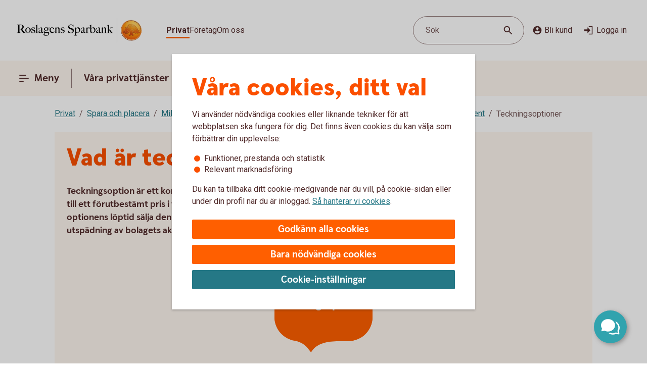

--- FILE ---
content_type: application/javascript;charset=utf-8
request_url: https://www.roslagenssparbank.se/etc.clientlibs/wcms/components/shared/rte/clientlibs.lc-42c36d8490adfe31680591de0d51ec2c-lc.min.js
body_size: 390
content:
var RTE;(function(c){c.selector='[data-component\x3d"rte"]';c.init=function(){$(c.selector).each(function(l,h){RTEElement.init($(h))})}})(RTE||(RTE={}));var RTEElement;
(function(c){var l=function(a){var d=a.find("ul"),b=a.hasClass("small-bullet-list")?"small":"extra-small",e=a.hasClass("small-bullet-list")?"small-bullet":"extra-small-bullet",f=a.hasClass("link-list")?"link-list":"",m=a.hasClass("link-list")?"":"orange-bullet white-check",r=a.hasClass("link-list")?"link-list-bullet":"".concat(e),t=a.hasClass("link-list")?"link-list":"bullet-list";d.each(function(n,p){var g=[];n=$(p).find("li");g.push('\n        \x3csection class\x3d"component vertical bullet-list '.concat(f,
'" data-component\x3d').concat(t,'\x3e\n            \x3cul class\x3d"list vertical ').concat(a.hasClass("link-list")?"":b," ").concat(m,'"\x3e\n        '));n.each(function(q,k){(q=a.hasClass("link-list")&&$(k).find("a").length)&&Link.init($(k).find("a"),{arrow:!0});g.push('\n                \x3cli class\x3d"'.concat(r,'"\x3e\n                    ').concat(a.hasClass("small-bullet-list")?'\x3cicon-bullet-check additionalClass\x3d"bullet-check"\x3e\x3c/icon-bullet-check\x3e':"","\n                    ").concat(q?
"\x3cicon-arrow-filled\x3e\x3c/icon-arrow-filled\x3e":"","\n                    ").concat(k.innerHTML,"\n                \x3c/li\x3e\n            "))});g.push("\n            \x3c/ul\x3e\n        \x3c/section\x3e\n        ");$(p).after(g.join("")).remove()})},h=function(a){a=a.find("a");a.length&&Link.init(a);a.off("click.rteLink").on("click.rteLink",function(d){a:{var b=d.target;if(b){b=$(b).attr("href");var e=null===b||void 0===b?void 0:b.indexOf("#");if(!(!b||0>e||b.startsWith("http://")||b.startsWith("https://"))){b=
b.substring(e);try{if(!b)break a;var f=$(b)}catch(m){break a}b="".concat(ExpandablePanel.selector,'[data-js-state\x3d"closed"]');b=f.closest(b);b.length&&ExpandablePanel.openPanel(b);d.preventDefault();WcmsFunctions.scrollToElement(f,0,-20)}}}})};c.init=function(a){void 0===a&&(a=$(RTE.selector));h(a);a.find("ul").length&&l(a);a.find("table:not(.component.table table)").length&&TableComponent&&TableComponent.init(a);a.find(WcmsConstants.rawHeadlines).wrap(WcmsConstants.headlineWrapper)}})(RTEElement||
(RTEElement={}));(function(){RTE.init();$(window).on("load",function(){setTimeout(function(){WcmsFunctions.handleAnchorScroll()},0)})})();

--- FILE ---
content_type: image/svg+xml
request_url: https://www.roslagenssparbank.se/content/dam/global/brand/logotypes/8242-roslagens-sparbank-logo-default.svg
body_size: 81077
content:
<svg id="Vector" xmlns="http://www.w3.org/2000/svg" xmlns:xlink="http://www.w3.org/1999/xlink" viewBox="0 0 280 54"><defs><style>.cls-1{fill:none;}.cls-2,.cls-6{fill-rule:evenodd;}.cls-2{fill:url(#Ny_övertoningsruta_3);}.cls-3{fill:url(#Namnlös_övertoning_4);}.cls-4{fill:url(#Namnlös_övertoning_3);}.cls-5{fill:#faaf5a;}.cls-6{fill:url(#Namnlös_övertoning_9);}.cls-7{fill:#dc8730;}.cls-8{fill:#8d4428;}.cls-9{fill:#9f5024;}.cls-10{fill:#ad5725;}.cls-11{fill:#e48e33;}.cls-12{fill:#db7b29;}.cls-13{fill:#ffb560;}.cls-14{fill:#bc6327;}.cls-15{fill:#ffcb80;}.cls-16{fill:#ffd68e;}.cls-17{fill:#d57c3f;}.cls-18{fill:#ffcd85;}.cls-19{fill:#efa952;}.cls-20{fill:#fdac4a;}.cls-21{fill:#eb962a;}.cls-22{fill:#ffc378;}.cls-23{fill:#ffce89;}.cls-24{fill:#ffd79d;}.cls-25{fill:#eeaf67;}.cls-26{fill:#bf6b29;}.cls-27{fill:#fcb664;}.cls-28{fill:#994822;}.cls-29{fill:#d47429;}.cls-30{fill:#e7944b;}.cls-31{fill:#964c25;}.cls-32{fill:#823d1e;}.cls-33{fill:#6c2b13;}.cls-34{fill:#ba6019;}.cls-35{fill:#d89050;}.cls-36{fill:#7e3717;}.cls-37{fill:#94441e;}.cls-38{fill:#dd8732;}.cls-39{fill:#ffc278;}.cls-40{fill:#ea913e;}.cls-41{fill:#c57231;}.cls-42{fill:#642813;}.cls-43{fill:#56220c;}.cls-44{fill:#f49e4d;}.cls-45{fill:#76310a;}.cls-46{fill:#994b17;}.cls-47{fill:#a35622;}.cls-48{fill:#af6638;}.cls-49{fill:#a5572a;}.cls-50{fill:#e69646;}.cls-51{fill:#d27c3c;}.cls-52{fill:#7a2c13;}.cls-53{fill:#c27138;}.cls-54{fill:#9a4921;}.cls-55{fill:#96441e;}.cls-56{fill:#a04e14;}.cls-57{fill:#aa5a28;}.cls-58{fill:#944428;}.cls-59{fill:#ffc283;}.cls-60{fill:#aa5e33;}.cls-61{fill:#e5872b;}.cls-62{fill:#b96534;}.cls-63{fill:#f29b40;}.cls-64{fill:#b46027;}.cls-65{fill:url(#Ny_övertoningsruta_3-2);}.cls-66{fill:url(#Ny_övertoningsruta_3-3);}.cls-67{fill:url(#Ny_övertoningsruta_3-4);}.cls-68{fill:url(#Ny_övertoningsruta_3-5);}.cls-69{fill:url(#Ny_övertoningsruta_3-6);}.cls-70{fill:url(#Ny_övertoningsruta_3-7);}.cls-71{fill:url(#Ny_övertoningsruta_3-8);}.cls-72{fill:url(#Ny_övertoningsruta_3-9);}.cls-73{fill:url(#Ny_övertoningsruta_3-10);}.cls-74{fill:url(#Ny_övertoningsruta_3-11);}.cls-75{fill:url(#Ny_övertoningsruta_3-12);}.cls-76{fill:url(#Ny_övertoningsruta_3-13);}.cls-77{fill:url(#Ny_övertoningsruta_3-14);}.cls-78{fill:url(#Ny_övertoningsruta_3-15);}.cls-79{fill:url(#Ny_övertoningsruta_3-16);}.cls-80{fill:url(#Ny_övertoningsruta_3-17);}.cls-81{fill:url(#Ny_övertoningsruta_3-18);}.cls-82{fill:url(#Ny_övertoningsruta_3-19);}.cls-83{fill:url(#Ny_övertoningsruta_3-20);}.cls-84{fill:url(#Ny_övertoningsruta_3-21);}.cls-85{fill:url(#Ny_övertoningsruta_3-22);}.cls-86{fill:url(#Ny_övertoningsruta_3-23);}.cls-87{fill:url(#Ny_övertoningsruta_3-24);}.cls-88{fill:url(#Ny_övertoningsruta_3-25);}.cls-89{fill:url(#Ny_övertoningsruta_3-26);}.cls-90{fill:url(#Ny_övertoningsruta_3-27);}.cls-91{fill:url(#Ny_övertoningsruta_3-28);}.cls-92{fill:url(#Ny_övertoningsruta_3-29);}.cls-93{fill:url(#Ny_övertoningsruta_3-30);}.cls-94{fill:url(#Ny_övertoningsruta_3-31);}.cls-95{fill:url(#Ny_övertoningsruta_3-32);}.cls-96{fill:url(#Ny_övertoningsruta_3-33);}.cls-97{fill:url(#Ny_övertoningsruta_3-34);}.cls-98{fill:url(#Ny_övertoningsruta_3-35);}.cls-99{fill:url(#Ny_övertoningsruta_3-36);}.cls-100{fill:url(#Ny_övertoningsruta_3-37);}.cls-101{fill:url(#Ny_övertoningsruta_3-38);}.cls-102{fill:url(#Ny_övertoningsruta_3-39);}.cls-103{fill:#f8a943;}.cls-104{fill:#ec9c4b;}</style><radialGradient id="Ny_övertoningsruta_3" cx="262.64" cy="13.25" r="32.92" gradientTransform="translate(-1.44 2.89)" gradientUnits="userSpaceOnUse"><stop offset="0" stop-color="#ffe178"/><stop offset="0.18" stop-color="#ffd05f"/><stop offset="0.4" stop-color="#ffbe46"/><stop offset="0.6" stop-color="#ff9b0f"/><stop offset="0.8" stop-color="#f7780f"/><stop offset="0.9" stop-color="#f3640f"/><stop offset="1" stop-color="#e65f19"/></radialGradient><linearGradient id="Namnlös_övertoning_4" x1="269.01" y1="7.83" x2="243.06" y2="46.07" gradientUnits="userSpaceOnUse"><stop offset="0.02" stop-color="#ffe6a5"/><stop offset="0.11" stop-color="#fcc677"/><stop offset="0.29" stop-color="#f5871e"/><stop offset="0.29" stop-color="#f5871e"/><stop offset="0.56" stop-color="#e1690f"/><stop offset="0.63" stop-color="#cc5c0e"/><stop offset="0.8" stop-color="#9c3d0c"/><stop offset="0.93" stop-color="#7e2a0b"/><stop offset="1" stop-color="#73230a"/></linearGradient><linearGradient id="Namnlös_övertoning_3" x1="244.04" y1="44.77" x2="267.87" y2="9.37" gradientUnits="userSpaceOnUse"><stop offset="0.01" stop-color="#ffe6a0"/><stop offset="0.11" stop-color="#fcc877"/><stop offset="0.33" stop-color="#f5871e"/><stop offset="0.33" stop-color="#f5871e"/><stop offset="0.64" stop-color="#e1690f"/><stop offset="0.65" stop-color="#db650f"/><stop offset="0.76" stop-color="#ae490d"/><stop offset="0.86" stop-color="#8e340b"/><stop offset="0.94" stop-color="#7a280a"/><stop offset="0.99" stop-color="#73230a"/></linearGradient><radialGradient id="Namnlös_övertoning_9" cx="260.77" cy="14.04" r="36.96" gradientUnits="userSpaceOnUse"><stop offset="0" stop-color="#ffc85a"/><stop offset="0.27" stop-color="#f59619"/><stop offset="0.44" stop-color="#e56b16"/><stop offset="0.55" stop-color="#dc5014"/><stop offset="0.79" stop-color="#ba3f18"/><stop offset="0.82" stop-color="#b43c19"/></radialGradient><radialGradient id="Ny_övertoningsruta_3-2" cx="258.52" cy="14.58" r="35.7" gradientTransform="matrix(1, 0, 0, 1, 0, 0)" xlink:href="#Ny_övertoningsruta_3"/><radialGradient id="Ny_övertoningsruta_3-3" cx="258.46" cy="14.55" r="35.81" gradientTransform="matrix(1, 0, 0, 1, 0, 0)" xlink:href="#Ny_övertoningsruta_3"/><radialGradient id="Ny_övertoningsruta_3-4" cx="258.44" cy="14.51" r="35.76" gradientTransform="matrix(1, 0, 0, 1, 0, 0)" xlink:href="#Ny_övertoningsruta_3"/><radialGradient id="Ny_övertoningsruta_3-5" cx="258.56" cy="14.52" r="35.7" gradientTransform="matrix(1, 0, 0, 1, 0, 0)" xlink:href="#Ny_övertoningsruta_3"/><radialGradient id="Ny_övertoningsruta_3-6" cx="257.16" cy="12.91" r="39.56" gradientTransform="matrix(1, 0, 0, 1, 0, 0)" xlink:href="#Ny_övertoningsruta_3"/><radialGradient id="Ny_övertoningsruta_3-7" cx="259.24" cy="14.12" r="36.52" gradientTransform="matrix(1, 0, 0, 1, 0, 0)" xlink:href="#Ny_övertoningsruta_3"/><radialGradient id="Ny_övertoningsruta_3-8" cx="257.87" cy="13.32" r="37.96" gradientTransform="matrix(1, 0, 0, 1, 0, 0)" xlink:href="#Ny_övertoningsruta_3"/><radialGradient id="Ny_övertoningsruta_3-9" cx="258.23" cy="14.63" r="35.9" gradientTransform="matrix(1, 0, 0, 1, 0, 0)" xlink:href="#Ny_övertoningsruta_3"/><radialGradient id="Ny_övertoningsruta_3-10" cx="257.83" cy="14.03" r="37.35" gradientTransform="matrix(1, 0, 0, 1, 0, 0)" xlink:href="#Ny_övertoningsruta_3"/><radialGradient id="Ny_övertoningsruta_3-11" cx="259.03" cy="14.32" r="36.49" gradientTransform="matrix(1, 0, 0, 1, 0, 0)" xlink:href="#Ny_övertoningsruta_3"/><radialGradient id="Ny_övertoningsruta_3-12" cx="257.92" cy="14.58" r="37.53" gradientTransform="matrix(1, 0, 0, 1, 0, 0)" xlink:href="#Ny_övertoningsruta_3"/><radialGradient id="Ny_övertoningsruta_3-13" cx="258.3" cy="14.37" r="36.3" gradientTransform="matrix(1, 0, 0, 1, 0, 0)" xlink:href="#Ny_övertoningsruta_3"/><radialGradient id="Ny_övertoningsruta_3-14" cx="258.39" cy="14.42" r="36.79" gradientTransform="matrix(1, 0, 0, 1, 0, 0)" xlink:href="#Ny_övertoningsruta_3"/><radialGradient id="Ny_övertoningsruta_3-15" cx="258.32" cy="14.66" r="36.38" gradientTransform="matrix(1, 0, 0, 1, 0, 0)" xlink:href="#Ny_övertoningsruta_3"/><radialGradient id="Ny_övertoningsruta_3-16" cx="258.5" cy="14.71" r="37.24" gradientTransform="matrix(1, 0, 0, 1, 0, 0)" xlink:href="#Ny_övertoningsruta_3"/><radialGradient id="Ny_övertoningsruta_3-17" cx="258.32" cy="14.76" r="36.28" gradientTransform="matrix(1, 0, 0, 1, 0, 0)" xlink:href="#Ny_övertoningsruta_3"/><radialGradient id="Ny_övertoningsruta_3-18" cx="258.47" cy="14.66" r="36.41" gradientTransform="matrix(1, 0, 0, 1, 0, 0)" xlink:href="#Ny_övertoningsruta_3"/><radialGradient id="Ny_övertoningsruta_3-19" cx="258.51" cy="14.86" r="37.1" gradientTransform="matrix(1, 0, 0, 1, 0, 0)" xlink:href="#Ny_övertoningsruta_3"/><radialGradient id="Ny_övertoningsruta_3-20" cx="258.6" cy="14.84" r="36.2" gradientTransform="matrix(1, 0, 0, 1, 0, 0)" xlink:href="#Ny_övertoningsruta_3"/><radialGradient id="Ny_övertoningsruta_3-21" cx="258.7" cy="14.47" r="36.77" gradientTransform="matrix(1, 0, 0, 1, 0, 0)" xlink:href="#Ny_övertoningsruta_3"/><radialGradient id="Ny_övertoningsruta_3-22" cx="258.31" cy="14.54" r="36.14" gradientTransform="matrix(1, 0, 0, 1, 0, 0)" xlink:href="#Ny_övertoningsruta_3"/><radialGradient id="Ny_övertoningsruta_3-23" cx="258.69" cy="14.67" r="36.56" gradientTransform="matrix(1, 0, 0, 1, 0, 0)" xlink:href="#Ny_övertoningsruta_3"/><radialGradient id="Ny_övertoningsruta_3-24" cx="258.92" cy="14.19" r="36.92" gradientTransform="matrix(1, 0, 0, 1, 0, 0)" xlink:href="#Ny_övertoningsruta_3"/><radialGradient id="Ny_övertoningsruta_3-25" cx="258.72" cy="14.78" r="36.05" gradientTransform="matrix(1, 0, 0, 1, 0, 0)" xlink:href="#Ny_övertoningsruta_3"/><radialGradient id="Ny_övertoningsruta_3-26" cx="259.19" cy="14.32" r="36.93" gradientTransform="matrix(1, 0, 0, 1, 0, 0)" xlink:href="#Ny_övertoningsruta_3"/><radialGradient id="Ny_övertoningsruta_3-27" cx="258.76" cy="14.37" r="36.23" gradientTransform="matrix(1, 0, 0, 1, 0, 0)" xlink:href="#Ny_övertoningsruta_3"/><radialGradient id="Ny_övertoningsruta_3-28" cx="259.34" cy="14.45" r="37.54" gradientTransform="matrix(1, 0, 0, 1, 0, 0)" xlink:href="#Ny_övertoningsruta_3"/><radialGradient id="Ny_övertoningsruta_3-29" cx="258.71" cy="14.45" r="36.58" gradientTransform="matrix(1, 0, 0, 1, 0, 0)" xlink:href="#Ny_övertoningsruta_3"/><radialGradient id="Ny_övertoningsruta_3-30" cx="259.09" cy="13.69" r="36.97" gradientTransform="matrix(1, 0, 0, 1, 0, 0)" xlink:href="#Ny_övertoningsruta_3"/><radialGradient id="Ny_övertoningsruta_3-31" cx="259.03" cy="14.15" r="36.46" gradientTransform="matrix(1, 0, 0, 1, 0, 0)" xlink:href="#Ny_övertoningsruta_3"/><radialGradient id="Ny_övertoningsruta_3-32" cx="258.99" cy="14.16" r="36.67" gradientTransform="matrix(1, 0, 0, 1, 0, 0)" xlink:href="#Ny_övertoningsruta_3"/><radialGradient id="Ny_övertoningsruta_3-33" cx="258.96" cy="13.86" r="36.86" gradientTransform="matrix(1, 0, 0, 1, 0, 0)" xlink:href="#Ny_övertoningsruta_3"/><radialGradient id="Ny_övertoningsruta_3-34" cx="258.28" cy="13.47" r="37.82" gradientTransform="matrix(1, 0, 0, 1, 0, 0)" xlink:href="#Ny_övertoningsruta_3"/><radialGradient id="Ny_övertoningsruta_3-35" cx="259.04" cy="13.61" r="37.23" gradientTransform="matrix(1, 0, 0, 1, 0, 0)" xlink:href="#Ny_övertoningsruta_3"/><radialGradient id="Ny_övertoningsruta_3-36" cx="258.17" cy="13.44" r="37.63" gradientTransform="matrix(1, 0, 0, 1, 0, 0)" xlink:href="#Ny_övertoningsruta_3"/><radialGradient id="Ny_övertoningsruta_3-37" cx="258.24" cy="13.92" r="36.95" gradientTransform="matrix(1, 0, 0, 1, 0, 0)" xlink:href="#Ny_övertoningsruta_3"/><radialGradient id="Ny_övertoningsruta_3-38" cx="258.1" cy="13.87" r="36.73" gradientTransform="matrix(1, 0, 0, 1, 0, 0)" xlink:href="#Ny_övertoningsruta_3"/><radialGradient id="Ny_övertoningsruta_3-39" cx="257.2" cy="12.62" r="39" gradientTransform="matrix(1, 0, 0, 1, 0, 0)" xlink:href="#Ny_övertoningsruta_3"/></defs><rect class="cls-1" x="279" y="53" width="1" height="1"/><rect class="cls-1" width="1" height="1"/><path class="cls-2" d="M277.2,27A21.2,21.2,0,1,1,256,5.8,21.2,21.2,0,0,1,277.2,27Z"/><path class="cls-3" d="M256,4a23,23,0,1,0,23,23A23,23,0,0,0,256,4Zm0,45a22,22,0,1,1,22-22A22,22,0,0,1,256,49Z"/><path class="cls-4" d="M256,5a22,22,0,1,0,22,22A22,22,0,0,0,256,5Zm0,43a21,21,0,1,1,21-21A21,21,0,0,1,256,48Z"/><path class="cls-5" d="M256,49.1A22.1,22.1,0,1,1,278.1,27,22.12,22.12,0,0,1,256,49.1Zm0-44A21.9,21.9,0,1,0,277.9,27,21.92,21.92,0,0,0,256,5.1Z"/><path class="cls-6" d="M274.39,32.17c-.15.7-2,.57-2.54.56a.92.92,0,0,0-.84.68,12.69,12.69,0,0,1-1.63.14c-1.66,0-2.1-.64-2.1-.64-.75,0-.81.66-1.53.89-.39.12-.9-.69-.9-.69a10.14,10.14,0,0,1-3.4-.25c-.47-.32-1.42-2-1.78-2a3.36,3.36,0,0,0-.55,0c-.5.06-.76.54-.7,1.33s.26,2.33.38,2.86c.21,1,2.13,1.42,2.94,1.84l.08.41c-.95-.12-3.2-.38-2.75.15.16.19.48.5.71.8v.34a10.14,10.14,0,0,0-3.76-1,7.85,7.85,0,0,0-3.76.94l0-.38c.34-.32.55-.54.78-.77s-.7-.34-2.24-.25l.1-.42c.91-.27,2.33-.43,2.51-1.36s.34-3,.34-3c.14-1.23-.8-2-1.33-1.83a3.73,3.73,0,0,0-1.34.74c-.18.29.14.72.11,1.33,0,.35-1.13.37-2.43.28-.53,0-1.47,1-1.7,1A7.53,7.53,0,0,1,246,34c-.28,0-.59-.57-1.1-.6-.29,0-.7.56-.89.54a5.25,5.25,0,0,1-1.8-.53c-.18-.08.16-1.19.12-1.26a2.05,2.05,0,0,0-1.1.07c-.17.11-.64.54-.74.56a4.88,4.88,0,0,1-2.48.07,4.56,4.56,0,0,1,.24-1.52c.46-.46,1.36-1.22,1.23-1.48s-.94-.73-.78-1a4.2,4.2,0,0,1,.36-.52c.21-.27.7.08,1-.07s.43-.61.54-.65a3.37,3.37,0,0,1,.83-.05c.18,0,.44.74.57.74.32,0,.68,0,.79-.17a3.29,3.29,0,0,0,.3-1.24c0-.42-1.22-.77-1.23-1a3.63,3.63,0,0,1,.59-1.56c.32-.11.9-.33.86-.53-.1-.62-.42-1.85-.26-2A8.93,8.93,0,0,1,244,21c.2-.14.52,0,.82.16a.82.82,0,0,0,1.08-.18c.12-.22.09-1.5.26-1.61s.69-.39.84-.48.87.33,1,.19c.39-.46.62-.77.56-1a6,6,0,0,1-.33-1.61,5.87,5.87,0,0,1,.5-1c.25-.33,1.15-.14,1.51-.46s.26-.83.91-.9a7,7,0,0,0,2.26-1.06,6.13,6.13,0,0,1,2.43.14c.31,0,.88-.53,1.15-.56a5.29,5.29,0,0,1,1.56.28c.23.1.26,1.1.79,1.28a6,6,0,0,0,1.25.33c1.07.14,1.38-.73,1.75-.64a2.44,2.44,0,0,1,1.29.95c.29.37-.2,1.7.49,2,.87.36,1.79,1.33,1.72,1.61s-.55,1.15-.34,1.44.81,0,1.08-.1a1.62,1.62,0,0,1,1.08.3,3.34,3.34,0,0,0,.76.79c.47.22,1.16.53,1.23.73.23.67-.32,1.59-.22,1.9,0,0,.87.32,1,.56a17,17,0,0,1,0,1.79,2.47,2.47,0,0,1,1.36,0c.36.13.51.58.67,1.12,0,.14.5.21.55.33.27.65.25,1.08,0,1.19-.6.25-2,.73-1.79,1.29s.43.54.68.57a5.84,5.84,0,0,1,1.75.31A1.7,1.7,0,0,1,274.39,32.17Z"/><path class="cls-7" d="M270.85,23.67l-.53.37a.24.24,0,0,1,.09.11l.51-.32A.77.77,0,0,0,270.85,23.67Z"/><path class="cls-8" d="M270.91,23.8l-.51.33h0s0,.13,0,.23l.5-.33v-.1A.59.59,0,0,0,270.91,23.8Z"/><path class="cls-9" d="M270.93,24l-.5.33c0,.11,0,.28,0,.43l.51-.38Z"/><path class="cls-10" d="M270.93,24.38l-.51.37c0,.53,0,1.21,0,1.21l0,0,.59-.75H271S270.94,25,270.93,24.38Z"/><path class="cls-11" d="M268.3,20l-.46.42.27.31.48-.4A2.44,2.44,0,0,1,268.3,20Z"/><path class="cls-12" d="M268.56,20.26l-.47.4a2.19,2.19,0,0,0,.22.2l.48-.44A1.27,1.27,0,0,1,268.56,20.26Z"/><path class="cls-7" d="M271,25.2l-.6.75a3.26,3.26,0,0,1,.42-.1l.59-.67A1.85,1.85,0,0,0,271,25.2Z"/><path class="cls-13" d="M270.79,25.85l.19,0,.56-.63-.16,0Z"/><path class="cls-13" d="M267.68,20.16l.18.23.46-.42c-.06-.08-.16-.2-.27-.32a1,1,0,0,0-.5-.29l-.58.52A1.42,1.42,0,0,1,267.68,20.16Z"/><path class="cls-14" d="M256.75,12.84l-.05-.58a4.16,4.16,0,0,0-.51.28l.05.6Z"/><path class="cls-15" d="M271.52,25.2l-.57.63h.16l.54-.6Z"/><path class="cls-16" d="M271.63,25.21l-.55.61a1.65,1.65,0,0,1,.69.09l.36-.52A2,2,0,0,0,271.63,25.21Z"/><path class="cls-13" d="M268.45,21l.16.08.5-.46-.19-.09-.16-.08-.48.44A1.2,1.2,0,0,0,268.45,21Z"/><path class="cls-17" d="M257,12.73h.24l0-.55h-.22a1.07,1.07,0,0,0-.4.1l.05.58A1,1,0,0,1,257,12.73Z"/><path class="cls-18" d="M258.38,12.93l.36-.44a8.59,8.59,0,0,0-1.46-.31l0,.55A6.33,6.33,0,0,1,258.38,12.93Z"/><path class="cls-19" d="M258.56,13c.06,0,.11.13.17.28l.38-.49a.54.54,0,0,0-.26-.26l-.14,0-.35.45Z"/><path class="cls-7" d="M258.87,13.68l.41-.55a2.22,2.22,0,0,0-.18-.38l-.38.49C258.76,13.36,258.81,13.53,258.87,13.68Z"/><path class="cls-11" d="M259.23,14.22l.36-.49c-.13-.08-.21-.36-.32-.62l-.41.54A1.14,1.14,0,0,0,259.23,14.22Z"/><path class="cls-18" d="M259.36,14.29a5.64,5.64,0,0,0,1.48.35l.07-.57a2.71,2.71,0,0,1-1.34-.36l-.36.5A.53.53,0,0,0,259.36,14.29Z"/><path class="cls-12" d="M262,14.16l.08-.73a2.61,2.61,0,0,0-.57.36l-.12.76A2.46,2.46,0,0,0,262,14.16Z"/><path class="cls-20" d="M261.37,14.54l.13-.77a1.16,1.16,0,0,1-.61.3l-.08.57A1.4,1.4,0,0,0,261.37,14.54Z"/><path class="cls-21" d="M262.37,14l.11,0,.12-.56a.88.88,0,0,0-.3-.07.67.67,0,0,0-.28.06l-.08.74C262.1,14.05,262.23,13.94,262.37,14Z"/><path class="cls-22" d="M262.85,14.18l.12-.56a3.34,3.34,0,0,0-.4-.18l-.11.56A2.32,2.32,0,0,1,262.85,14.18Z"/><path class="cls-23" d="M263.19,14.43l.21-.53a4.82,4.82,0,0,0-.45-.29l-.12.56A2.47,2.47,0,0,1,263.19,14.43Z"/><path class="cls-24" d="M263.6,14.87l.46-.35a3.21,3.21,0,0,0-.68-.64l-.22.53A2.78,2.78,0,0,1,263.6,14.87Z"/><path class="cls-25" d="M263.7,15l.48-.32a.41.41,0,0,0-.06-.11l-.08-.1-.46.34.07.08A.61.61,0,0,1,263.7,15Z"/><path class="cls-7" d="M263.74,15.88l.57-.41a2,2,0,0,0-.15-.8l-.47.33A3,3,0,0,1,263.74,15.88Z"/><path class="cls-10" d="M263.85,16.64l.5-.39a6.07,6.07,0,0,1,0-.8l-.57.41A1.59,1.59,0,0,0,263.85,16.64Z"/><path class="cls-26" d="M264,16.8l.5-.37a.24.24,0,0,1-.11-.2l-.52.39A.68.68,0,0,0,264,16.8Z"/><path class="cls-27" d="M264.44,16.41l-.5.37a.57.57,0,0,0,.18.12l.11.05.48-.36Z"/><path class="cls-22" d="M264.64,17.18l.44-.32-.39-.28-.48.36A3.62,3.62,0,0,1,264.64,17.18Z"/><path class="cls-16" d="M265.64,18.07l.43-.3a6.59,6.59,0,0,0-1-.93l-.44.33A4.34,4.34,0,0,1,265.64,18.07Z"/><path class="cls-20" d="M265.78,18.28l.43-.32a1.46,1.46,0,0,0-.16-.21l-.42.3A1.82,1.82,0,0,1,265.78,18.28Z"/><path class="cls-7" d="M265.84,18.51l.5-.35a2,2,0,0,0-.14-.22l-.43.31A.41.41,0,0,1,265.84,18.51Z"/><path class="cls-10" d="M265.84,18.51a4,4,0,0,1-.14.41l.72-.49a.69.69,0,0,0-.09-.29l-.48.35Z"/><path class="cls-28" d="M265.54,20l.74-.69c-.14,0,0-.37.13-.75a.53.53,0,0,0,0-.13l-.71.47c-.21.54-.32.89-.19,1.08C265.53,20,265.53,20,265.54,20Z"/><path class="cls-27" d="M265.73,20l.82-.75-.21,0a.13.13,0,0,1-.09,0l-.73.68S265.62,20,265.73,20Z"/><path class="cls-16" d="M266.6,19.87a1.21,1.21,0,0,1,.41,0l.56-.52a2.86,2.86,0,0,0-1.05-.1l-.82.75A5.63,5.63,0,0,0,266.6,19.87Z"/><path class="cls-24" d="M269.19,21.32l.56-.41a5.48,5.48,0,0,0-.67-.36l-.5.46Z"/><path class="cls-13" d="M269.5,21.51l.55-.34a1.81,1.81,0,0,0-.33-.28l-.55.42Z"/><path class="cls-7" d="M269.67,21.71l.54-.28a1,1,0,0,0-.18-.28l-.56.34c.08.06.17.13.19.2Z"/><path class="cls-8" d="M269.65,22.56l.6-.37a2.13,2.13,0,0,0-.05-.78l-.54.28A1.61,1.61,0,0,1,269.65,22.56Z"/><path class="cls-10" d="M269.43,23.59h0l.61-.38v0a6.87,6.87,0,0,0,.17-1l-.59.37A4,4,0,0,0,269.43,23.59Z"/><path class="cls-13" d="M269.71,23.71l.57-.41c-.14-.05-.21-.08-.2-.12l-.65.41Z"/><path class="cls-16" d="M270.34,24.06l.53-.35a1.11,1.11,0,0,0-.61-.42l-.57.41A2,2,0,0,1,270.34,24.06Z"/><path class="cls-13" d="M272.1,25.38l-.35.52a.56.56,0,0,1,.28.21l.37-.48A.91.91,0,0,0,272.1,25.38Z"/><path class="cls-7" d="M272.63,26a1.87,1.87,0,0,0-.25-.41l-.37.47a1.13,1.13,0,0,1,.22.39Z"/><path class="cls-29" d="M272.4,27s.09.1.21.14l.42-.48-.09-.06c-.13-.09-.2-.34-.32-.61l-.4.45A3.36,3.36,0,0,1,272.4,27Z"/><path class="cls-13" d="M273,26.66l-.43.48c.15.07.35.12.38.2l0,0,.37-.47Z"/><path class="cls-30" d="M273.33,26.87l-.37.47a.75.75,0,0,1,.06.13l.43-.47A.74.74,0,0,0,273.33,26.87Z"/><path class="cls-10" d="M273.07,28.41l.53.16a2.07,2.07,0,0,0-.13-1.53l0-.06-.42.46C273.18,27.89,273.2,28.23,273.07,28.41Z"/><path class="cls-31" d="M272.94,28.51c-.26.11-.7.27-1.07.46l.67.3.79-.37a.64.64,0,0,0,.28-.35l-.53-.17A.29.29,0,0,1,272.94,28.51Z"/><path class="cls-32" d="M272.57,29.25l-.68-.29a3.28,3.28,0,0,0-.37.22l.69.24Z"/><path class="cls-33" d="M271.54,29.16a1.16,1.16,0,0,0-.37.36l.73.07a.37.37,0,0,1,.14-.09l.2-.1Z"/><path class="cls-32" d="M271.92,29.57l-.74-.08a.39.39,0,0,0,0,.35l.68-.09C271.8,29.69,271.86,29.62,271.92,29.57Z"/><path class="cls-34" d="M271.81,29.73l-.68.08a1.22,1.22,0,0,0,.14.28l.68-.27C271.84,29.81,271.81,29.77,271.81,29.73Z"/><path class="cls-10" d="M271.49,30.3l.71-.47-.28,0-.66.26A.56.56,0,0,0,271.49,30.3Z"/><path class="cls-29" d="M271.84,30.4H272l.75-.54-.54,0-.71.46A.75.75,0,0,0,271.84,30.4Z"/><path class="cls-30" d="M272.87,30.51l.68-.48a5.49,5.49,0,0,0-.85-.16l-.75.54C272.24,30.44,272.58,30.46,272.87,30.51Z"/><path class="cls-23" d="M273.58,30.7a.85.85,0,0,1,.21.14l.5-.36a1.54,1.54,0,0,0-.53-.38l-.23-.07-.68.47A2.8,2.8,0,0,1,273.58,30.7Z"/><path class="cls-35" d="M274.05,31.12l.48-.32a2,2,0,0,0-.26-.34l-.51.35A1.74,1.74,0,0,1,274.05,31.12Z"/><path class="cls-14" d="M274.37,32.16a.41.41,0,0,1-.09.19l.54.32a1,1,0,0,0,.12-.38,2.59,2.59,0,0,0-.43-1.51l-.48.32A1.54,1.54,0,0,1,274.37,32.16Z"/><path class="cls-8" d="M274.83,32.64l-.53-.31c-.25.32-1,.4-1.61.4l.2.61C273.65,33.31,274.53,33.16,274.83,32.64Z"/><path class="cls-33" d="M271.84,32.71a.82.82,0,0,0-.26,0l.17.59h0c.08,0,.57,0,1.13,0l-.2-.61C272.35,32.74,272,32.72,271.84,32.71Z"/><path class="cls-8" d="M271.07,33.2l.27.74c.2-.17.22-.57.44-.6l-.17-.6A.93.93,0,0,0,271.07,33.2Z"/><path class="cls-36" d="M271.36,33.91l-.27-.73a1.1,1.1,0,0,0-.11.25l.21.58.12,0S271.35,33.93,271.36,33.91Z"/><path class="cls-33" d="M269.38,33.54c-1.66,0-2.09-.66-2.09-.66h0l-.19.7a.3.3,0,0,1,.13.06,4.44,4.44,0,0,0,2.15.52,8.27,8.27,0,0,0,1.85-.17l-.22-.6A14.4,14.4,0,0,1,269.38,33.54Z"/><path class="cls-31" d="M266.43,33.32l-.21.93a2.66,2.66,0,0,0,.63-.51c.14-.13.19-.17.25-.15l.19-.71A1.09,1.09,0,0,0,266.43,33.32Z"/><path class="cls-36" d="M265.73,33.78l-.14.65a1.36,1.36,0,0,0,.66-.19l.21-1A1.54,1.54,0,0,1,265.73,33.78Z"/><path class="cls-33" d="M264.85,33.08h0l-.32.62h0a1.34,1.34,0,0,0,1.07.72l.14-.66C265.36,33.9,264.85,33.08,264.85,33.08Z"/><path class="cls-36" d="M261.44,32.83l-.36.51a4.79,4.79,0,0,0,2,.37l.26-.6A5,5,0,0,1,261.44,32.83Z"/><path class="cls-33" d="M259.67,30.81h-.41l.11.6a.27.27,0,0,1,.2.08c.38.29,1.27,1.74,1.54,1.87l.35-.51C261,32.52,260,30.82,259.67,30.81Z"/><path class="cls-36" d="M259.29,30.81a1,1,0,0,0-.45.1l.31.57a.43.43,0,0,1,.25-.07Z"/><path class="cls-33" d="M258.54,31.24l.49.54a.39.39,0,0,1,.14-.32l-.31-.56A.67.67,0,0,0,258.54,31.24Z"/><path class="cls-31" d="M263.32,33.11l-.27.6c.58,0,1.16,0,1.49,0l.31-.63A12.3,12.3,0,0,1,263.32,33.11Z"/><path class="cls-37" d="M258.39,32.06l.67.43a3.26,3.26,0,0,1,0-.75l-.48-.53A1.72,1.72,0,0,0,258.39,32.06Z"/><path class="cls-10" d="M258.81,35.15l.57-.18c0-.2-.25-1.71-.33-2.5l-.66-.44A30,30,0,0,0,258.81,35.15Z"/><path class="cls-38" d="M259.38,35l-.58.18a1.43,1.43,0,0,0,.23.38l.52-.33A.4.4,0,0,1,259.38,35Z"/><path class="cls-13" d="M259.53,35.16l-.52.32a2.56,2.56,0,0,0,.73.56l.39-.51A3.34,3.34,0,0,1,259.53,35.16Z"/><path class="cls-39" d="M260.66,36.44l.31-.52c-.28-.12-.61-.27-.87-.4l-.39.5A9.1,9.1,0,0,0,260.66,36.44Z"/><path class="cls-40" d="M261.42,36.74l.3-.51-.78-.33-.31.53Z"/><path class="cls-41" d="M261.76,36.9l.37-.43a1.25,1.25,0,0,0-.44-.26l-.3.52Z"/><path class="cls-37" d="M261.81,37.31l.56.52c.12-.08,0-.67-.1-1a1,1,0,0,0-.16-.35l-.38.45Z"/><path class="cls-36" d="M261,37.17l.54.59.67.1c.14,0,.18,0,.21,0l-.59-.54Z"/><path class="cls-36" d="M259.76,38.58l.47.61c.14-.07.11-.48.1-.77l-.57-.18Z"/><path class="cls-42" d="M260.09,37.68a9.68,9.68,0,0,1,1.45.08l-.54-.59c-.87-.08-2-.14-2,.12l1.06.45C260,37.69,260.06,37.68,260.09,37.68Z"/><path class="cls-31" d="M260,37.7,259,37.27a.2.2,0,0,0,.05.16,10.57,10.57,0,0,1,.75.85l.54.17a2,2,0,0,0-.05-.32C260.21,37.93,260,37.76,260,37.7Z"/><path class="cls-33" d="M259.52,38.44l0,.66c.41.15.62.15.71.07l-.5-.63Z"/><path class="cls-36" d="M256.45,37.62l-.13.62a8.72,8.72,0,0,1,3,.75l.29.12,0-.66A9.83,9.83,0,0,0,256.45,37.62Z"/><path class="cls-33" d="M252.48,38.43l-.29.77a8.06,8.06,0,0,1,4.16-1l.13-.62A7.62,7.62,0,0,0,252.48,38.43Z"/><path class="cls-43" d="M252.23,38.55l-.41.7c.07,0,.21,0,.41-.07l.29-.77Z"/><path class="cls-33" d="M251.77,39.19a.11.11,0,0,0,.08.07l.42-.73,0-.38-.58,0A2.4,2.4,0,0,0,251.77,39.19Z"/><path class="cls-37" d="M252.06,37.64c.15,0-.36.29-.41.52l.59,0c.34-.32.56-.54.78-.77,0,0,.08-.1,0-.14Z"/><path class="cls-43" d="M252.46,37.11l-.66.51c.22,0,.27,0,.28,0l1-.36C253.08,37.19,252.86,37.13,252.46,37.11Z"/><path class="cls-33" d="M250.74,37.14l-.59.41c.11.22,1,0,1.68.07l.66-.51A15.47,15.47,0,0,0,250.74,37.14Z"/><path class="cls-37" d="M250.89,36.72l-.33-.44a2.21,2.21,0,0,0-.42,1.2.17.17,0,0,0,0,.1l.61-.45Z"/><path class="cls-14" d="M252,36.47l-.45-.49-.89.25-.1.07.34.46C251.2,36.66,251.66,36.56,252,36.47Z"/><path class="cls-44" d="M252.64,36.22l-.48-.47a5.66,5.66,0,0,1-.66.24l.44.49A4.82,4.82,0,0,0,252.64,36.22Z"/><path class="cls-38" d="M253.19,35.81l-.47-.46a1.54,1.54,0,0,1-.58.41l.48.47A1.51,1.51,0,0,0,253.19,35.81Z"/><path class="cls-45" d="M253.39,35.39c.15-.81.36-3.11.35-3.24l-.63.18c-.07.81-.18,2.31-.31,2.85a.39.39,0,0,1-.1.19l.47.46A1,1,0,0,0,253.39,35.39Z"/><path class="cls-31" d="M253.39,31l-.47.36a1.57,1.57,0,0,1,.19,1l.63-.18A1.94,1.94,0,0,0,253.39,31Z"/><path class="cls-33" d="M252.38,30.53a3.75,3.75,0,0,0-1.37.76l.64.44c-.07-.29.75-.62.91-.62a.55.55,0,0,1,.37.3l.47-.36A1,1,0,0,0,252.38,30.53Z"/><path class="cls-31" d="M251,31.28c-.12.2,0,.46.06.78l.68.51a4.65,4.65,0,0,0-.11-.87l-.63-.43Z"/><path class="cls-36" d="M251.13,32.61a.12.12,0,0,1,0,.09l.4.45a.74.74,0,0,0,.27-.6l-.69-.52A2.07,2.07,0,0,1,251.13,32.61Z"/><path class="cls-37" d="M250.67,32.87l.25.52a1.12,1.12,0,0,0,.59-.25l-.41-.45C251.05,32.77,250.9,32.83,250.67,32.87Z"/><path class="cls-33" d="M248.7,32.88l.13.58c.45,0,1.57,0,2.11-.08l-.24-.51A11.07,11.07,0,0,1,248.7,32.88Z"/><path class="cls-46" d="M247.71,33.4l.19.65a3.14,3.14,0,0,1,.79-.58h.16l-.13-.58A1.88,1.88,0,0,0,247.71,33.4Z"/><path class="cls-36" d="M247.74,33.38c-.36.28-.62.54-.75.55l.16.58a2,2,0,0,0,.77-.49Z"/><path class="cls-33" d="M246,34c-.25,0-.56-.47-1-.58l0,.59a.33.33,0,0,1,.17.1,1.19,1.19,0,0,0,.78.47,9.81,9.81,0,0,0,1.28-.06l-.17-.58A9.17,9.17,0,0,1,246,34Z"/><path class="cls-47" d="M244.85,33.38c-.2,0-.46.26-.66.42l.12.65a3.43,3.43,0,0,0,.49-.41.18.18,0,0,1,.18,0l0-.6Z"/><path class="cls-36" d="M244.22,33.79a.62.62,0,0,1-.27.15h0l0,.6a.67.67,0,0,0,.37-.11Z"/><path class="cls-33" d="M242.18,33.41a.11.11,0,0,1,0,0l-.5.32a1,1,0,0,0,.35.3,6.3,6.3,0,0,0,2,.56l-.05-.6A5.32,5.32,0,0,1,242.18,33.41Z"/><path class="cls-48" d="M242.24,32.54l-.67.51c0,.08,0,.19,0,.3a.5.5,0,0,0,.12.35l.49-.32A1.87,1.87,0,0,1,242.24,32.54Z"/><path class="cls-36" d="M242.3,32.15h0l-.76.62h0s0,.09,0,.32l.66-.51A1.45,1.45,0,0,0,242.3,32.15Z"/><path class="cls-33" d="M241.31,32.16l.06.73a.48.48,0,0,1,.11-.09.13.13,0,0,1,.07,0l.75-.61A2.28,2.28,0,0,0,241.31,32.16Z"/><path class="cls-49" d="M241.17,32.22c-.12.07-.4.31-.58.45l.27.58a5.77,5.77,0,0,0,.53-.38l0-.72A.54.54,0,0,0,241.17,32.22Z"/><path class="cls-33" d="M240.43,32.77a4.59,4.59,0,0,1-2.47.07l-.54.29,0,0c.24.31,1.31.51,3.08.21a1.28,1.28,0,0,0,.36-.13l-.27-.59A.66.66,0,0,1,240.43,32.77Z"/><path class="cls-49" d="M238.14,31.55l-.54-.22a4.81,4.81,0,0,0-.16,1.83l.54-.31A7.31,7.31,0,0,1,238.14,31.55Z"/><path class="cls-50" d="M238.22,31.36l.22-.22-.54-.35a1.3,1.3,0,0,0-.18.23,1.27,1.27,0,0,0-.13.34l.54.22A.59.59,0,0,1,238.22,31.36Z"/><path class="cls-51" d="M239.45,29.88l-.85.1,0,0c.07.12-.43.47-.74.8l.53.36C238.86,30.74,239.52,30.12,239.45,29.88Z"/><path class="cls-52" d="M239.44,29.86a5.79,5.79,0,0,0-.48-.46l-.73.06a5.83,5.83,0,0,0,.39.54l.83-.09A.07.07,0,0,0,239.44,29.86Z"/><path class="cls-9" d="M238.65,28.92l-.64,0a1.22,1.22,0,0,0,.24.58l.74-.05C238.81,29.26,238.62,29.06,238.65,28.92Z"/><path class="cls-7" d="M238.79,28.68l-.61-.18-.15.27a.24.24,0,0,0,0,.15l.64,0C238.64,28.89,238.66,28.87,238.79,28.68Z"/><path class="cls-26" d="M239,28.34a.24.24,0,0,1,.11-.08l-.22-.56a2.13,2.13,0,0,0-.76.83l.61.18A4.28,4.28,0,0,1,239,28.34Z"/><path class="cls-10" d="M239.54,28.28l-.09-.65a.86.86,0,0,0-.56.08l.22.56A.79.79,0,0,1,239.54,28.28Z"/><path class="cls-7" d="M239.42,27.63l.1.65a1,1,0,0,0,.38,0l-.12-.71A1.89,1.89,0,0,1,239.42,27.63Z"/><path class="cls-26" d="M239.84,27.58l-.08,0,.12.7a.27.27,0,0,0,.13-.05Z"/><path class="cls-50" d="M240.32,27.92l-.21-.69c-.13.15-.24.34-.29.37l.17.69A1.1,1.1,0,0,0,240.32,27.92Z"/><path class="cls-7" d="M240.1,27.25l.2.7a2.62,2.62,0,0,1,.17-.27l-.17-.62A.92.92,0,0,0,240.1,27.25Z"/><path class="cls-26" d="M240.52,27.64l.08,0-.07-.63-.15,0-.1,0,.17.62S240.5,27.64,240.52,27.64Z"/><path class="cls-10" d="M241.19,27.58l0-.61a3.33,3.33,0,0,0-.73,0l.08.62A3.44,3.44,0,0,1,241.19,27.58Z"/><path class="cls-26" d="M241.2,27l0,.61h.18l.15-.61Z"/><path class="cls-20" d="M241.5,27h0l-.15.61h0s0,0,.08,0l.27-.61Z"/><path class="cls-50" d="M241.61,27.9l.29-.69a.48.48,0,0,0-.23-.2l-.27.6A1,1,0,0,1,241.61,27.9Z"/><path class="cls-26" d="M241.81,28.24l.29-.73c-.07-.1-.15-.25-.22-.33l-.29.68C241.66,28,241.74,28.14,241.81,28.24Z"/><path class="cls-50" d="M241.92,28.33h.13l.19-.64a1.93,1.93,0,0,1-.17-.21l-.28.72C241.84,28.28,241.88,28.33,241.92,28.33Z"/><path class="cls-49" d="M242.63,28.25l-.27-.57,0,0c-.05,0-.06,0-.11,0l-.2.67A1.31,1.31,0,0,0,242.63,28.25Z"/><path class="cls-50" d="M242.73,28.15a.67.67,0,0,0,.06-.15l-.39-.47c0,.09,0,.15-.06.16h0l.27.56A.24.24,0,0,0,242.73,28.15Z"/><path class="cls-7" d="M242.9,27.7l-.47-.4a1.78,1.78,0,0,1,0,.26l.4.46A2.39,2.39,0,0,0,242.9,27.7Z"/><path class="cls-53" d="M243,26.9a.25.25,0,0,0,0-.08l-.62.19a.64.64,0,0,1,0,.32l.47.39A2.9,2.9,0,0,0,243,26.9Z"/><path class="cls-52" d="M242.62,26.45l-.65.25c.2.13.41.26.43.33l.62-.18A.8.8,0,0,0,242.62,26.45Z"/><path class="cls-54" d="M242.16,26.18l-.61.22a4.6,4.6,0,0,0,.45.32l.65-.25A4.85,4.85,0,0,0,242.16,26.18Z"/><path class="cls-10" d="M241.8,25.87l-.54.14a.83.83,0,0,0,.31.41l.62-.22C241.91,26,241.79,26,241.8,25.87Z"/><path class="cls-55" d="M241.28,25.75s0,.11,0,.14a.34.34,0,0,0,0,.14l.54-.14a1.06,1.06,0,0,1,0-.2Z"/><path class="cls-10" d="M241.86,25.56l-.53,0c0,.08,0,.18-.06.24l.55-.06S241.84,25.62,241.86,25.56Z"/><path class="cls-50" d="M242.26,24.49l-.48-.27a6.26,6.26,0,0,0-.46,1.34l.53,0A4.84,4.84,0,0,1,242.26,24.49Z"/><path class="cls-44" d="M241.77,24.24l.48.28a.45.45,0,0,1,.11-.15l-.49-.29Z"/><path class="cls-7" d="M242.52,24.31,242,24a.54.54,0,0,0-.14.16l.49.28s0,0,0,0Z"/><path class="cls-56" d="M243,24.08l-.55-.36-.45.2L242,24l.52.35A4.25,4.25,0,0,0,243,24.08Z"/><path class="cls-44" d="M242.64,23.57v0a.38.38,0,0,1-.18.13l.54.36c.14-.09.26-.19.25-.29Z"/><path class="cls-50" d="M243.25,23.81c0-.21-.1-.52-.16-.81l-.56-.14a4.45,4.45,0,0,1,.11.73l.61.24Z"/><path class="cls-7" d="M243,22.09l-.51-.14a6.13,6.13,0,0,0,.1.94l.56.14A6.9,6.9,0,0,1,243,22.09Z"/><path class="cls-57" d="M243,21.81l.15-.12-.51-.36a.81.81,0,0,0-.19.64l.51.14A.46.46,0,0,1,243,21.81Z"/><path class="cls-58" d="M243.91,21.14l-.2-.63a13.81,13.81,0,0,0-1.1.84l.5.36C243.35,21.51,243.67,21.3,243.91,21.14Z"/><path class="cls-49" d="M244,21.05a.36.36,0,0,1,.19-.05l0-.66a.63.63,0,0,0-.34.07l-.17.12.19.63Z"/><path class="cls-59" d="M244.62,21.11v-.68a1.44,1.44,0,0,0-.44-.09l0,.66A1,1,0,0,1,244.62,21.11Z"/><path class="cls-13" d="M244.6,20.43v.67a1.22,1.22,0,0,0,1.07.16l-.22-.57C245.34,20.77,245,20.55,244.6,20.43Z"/><path class="cls-53" d="M246,21l-.48-.42c0,.06,0,.08,0,.1l.21.57A.57.57,0,0,0,246,21Z"/><path class="cls-58" d="M245.52,19.94c0,.19,0,.43,0,.68L246,21a2.15,2.15,0,0,0,.1-.61Z"/><path class="cls-10" d="M246.07,20.16l-.52-.51c0,.09,0,.21,0,.31l.53.49A2.83,2.83,0,0,1,246.07,20.16Z"/><path class="cls-7" d="M246.15,19.55l-.42-.45a1.13,1.13,0,0,0-.18.58l.52.5A3.14,3.14,0,0,1,246.15,19.55Z"/><path class="cls-60" d="M246.21,19.43l.17-.11-.39-.43-.2.14-.08.09.43.45A.26.26,0,0,1,246.21,19.43Z"/><path class="cls-58" d="M246.9,19l-.17-.59a5.89,5.89,0,0,0-.77.48l.4.42Z"/><path class="cls-10" d="M247,19a.23.23,0,0,1,.15,0l-.18-.62a1.38,1.38,0,0,0-.29.12l.17.6Z"/><path class="cls-59" d="M247.32,19l-.18-.66a.5.5,0,0,0-.17,0l.19.62Z"/><path class="cls-13" d="M247.71,19.11l-.17-.68a2.83,2.83,0,0,0-.42-.13l.17.66Z"/><path class="cls-61" d="M248,19.13v0l-.22-.59h0a2.51,2.51,0,0,1-.29-.1l.18.68C247.85,19.15,248,19.19,248,19.13Z"/><path class="cls-10" d="M248.23,18.9l-.29-.51c-.06.08-.11.13-.14.13l.24.61Z"/><path class="cls-58" d="M248.61,18.27l-.57-.12v0a.63.63,0,0,1-.12.23l.29.51A1.78,1.78,0,0,0,248.61,18.27Z"/><path class="cls-62" d="M248.61,18.12a1.05,1.05,0,0,1-.05-.19l-.61-.12c.05.19.09.34.09.37l.56.11A.33.33,0,0,0,248.61,18.12Z"/><path class="cls-10" d="M248.38,17.27l-.58-.12c0,.23.11.5.16.69l.6.12C248.51,17.77,248.44,17.51,248.38,17.27Z"/><path class="cls-63" d="M248.29,16.49l-.54-.13a.8.8,0,0,0,0,.15,2.3,2.3,0,0,0,.08.66l.58.12C248.27,16.83,248.23,16.59,248.29,16.49Z"/><path class="cls-7" d="M248.65,15.75l-.35-.48a4.46,4.46,0,0,0-.56,1.11l.54.13C248.4,16.26,248.5,16,248.65,15.75Z"/><path class="cls-14" d="M248.78,15.56a.49.49,0,0,1,.13-.1l-.27-.56a1,1,0,0,0-.21.19l-.15.22.35.47Z"/><path class="cls-58" d="M249.27,15.36l-.26-.6a1,1,0,0,0-.39.16l.26.55A1.21,1.21,0,0,1,249.27,15.36Z"/><path class="cls-64" d="M249,14.77l.26.59c.36-.06.83-.06,1.06-.27l-.24-.69C249.89,14.71,249.4,14.67,249,14.77Z"/><path class="cls-10" d="M250.63,14.63l-.26-.71a1.15,1.15,0,0,0-.28.43.25.25,0,0,1,0,.07l.24.68h0A1.34,1.34,0,0,0,250.63,14.63Z"/><path class="cls-7" d="M251.21,14.2l-.13-.58a1.16,1.16,0,0,0-.73.33l.26.72C250.72,14.43,250.76,14.24,251.21,14.2Z"/><path class="cls-20" d="M252,14l-.14-.57a2.17,2.17,0,0,1-.68.19h-.07l.12.58A2.86,2.86,0,0,0,252,14Z"/><path class="cls-14" d="M252.73,13.58l-.16-.57a4.45,4.45,0,0,1-.78.42l.13.57A5.6,5.6,0,0,0,252.73,13.58Z"/><path class="cls-26" d="M253.41,13.17l-.12-.61a1.05,1.05,0,0,0-.26.13c-.13.1-.29.22-.48.34l.16.57C253,13.42,253.26,13.25,253.41,13.17Z"/><path class="cls-20" d="M253.45,13.14a2.43,2.43,0,0,1,1.05-.07l0-.55a2.79,2.79,0,0,0-1.2.05l.13.61Z"/><path class="cls-22" d="M255.42,13.19l0-.51c-.27,0-.62-.12-.95-.16l0,.55C254.8,13.09,255.16,13.15,255.42,13.19Z"/><path class="cls-20" d="M255.87,13.28h0v-.56a1.53,1.53,0,0,1-.53,0l0,.51Z"/><path class="cls-17" d="M256.26,13.13l-.05-.6a1.12,1.12,0,0,1-.35.19v.56A.84.84,0,0,0,256.26,13.13Z"/><path class="cls-65" d="M254.91,24.73c-.07.17-.26.85-.56,1.06s-1.14,0-1.34.08a.34.34,0,0,0,.05.57,23.64,23.64,0,0,1,2.5,1.34c.08,0,.2,0,.24-.18s.45-2.68.41-2.77C256.07,24.49,255,24.57,254.91,24.73Z"/><path class="cls-66" d="M257.82,25.21c0,.07-.37,2.77-.31,2.8a30.37,30.37,0,0,1,2.4-1.9c.08-.05,0-.22,0-.24a3.34,3.34,0,0,0-.68-.85C259.12,25,257.83,25.19,257.82,25.21Z"/><path class="cls-67" d="M258.43,29.4c0,.15,1,.34,1.81.05.21-.07.51-.89.9-1s1.34.27,1.64,0,.19-.85-.16-.87a6.46,6.46,0,0,1-1.75-.31C260.78,27.22,258.54,28.49,258.43,29.4Z"/><path class="cls-68" d="M251.73,27.65c-.08.05-.29.6-.51.76a.61.61,0,0,1-.4.09,1.72,1.72,0,0,1-.72-.17,1,1,0,0,0-.43-.14c-.25,0-.51.29-.61.58-.23.69,1.1,1,1.28,1.08a2.42,2.42,0,0,0,1.32-.43,2.32,2.32,0,0,1,1-.29c.28,0,.64.18,1.11.23a.31.31,0,0,0,.21-.15.47.47,0,0,0,0-.4,9.82,9.82,0,0,0-1.64-1C252.18,27.7,251.83,27.59,251.73,27.65Z"/><path class="cls-69" d="M268.32,29.16a1.07,1.07,0,0,0,.1.49c0,.06.52,0,.54,0s0-.4-.36-.66C268.54,28.89,268.31,29.06,268.32,29.16Z"/><path class="cls-70" d="M240.33,30.38a1,1,0,0,0,0,.7c.2.17.83-.29.94-.44a.4.4,0,0,0,.12-.31c0-.21-.12-.25-.2-.25A4,4,0,0,0,240.33,30.38Z"/><path class="cls-71" d="M269.61,27.25a.33.33,0,0,0-.32.37c0,.23.15.41.65.38s.6.29.86.29c.56,0,.45-.54.46-.79S270.27,27.22,269.61,27.25Z"/><path class="cls-72" d="M266.21,21.7a.37.37,0,0,0-.28.46c.07.09.37,0,.76.22a4.26,4.26,0,0,1,.66,1,.78.78,0,0,0,.72.25c.17-.1-.17-1.15-.28-1.2a10.73,10.73,0,0,1-.92-.6A2,2,0,0,0,266.21,21.7Z"/><path class="cls-73" d="M268.17,25.67a.41.41,0,0,0-.17.49,1.18,1.18,0,0,0,.86.21A.28.28,0,0,0,269,26c0-.12-.27-.77-.46-.77S268.33,25.54,268.17,25.67Z"/><path class="cls-74" d="M245.55,25.93a2.34,2.34,0,0,0-.69.87c-.08.13-.17.4-.1.4a.39.39,0,0,0,.39-.17c.27-.43.63-.23.78-.37.4-.38.4-.79.35-.85A.86.86,0,0,0,245.55,25.93Z"/><path class="cls-75" d="M263.9,19.44a1.22,1.22,0,0,0,0,1.2c.09.07.39,0,.45-.08a1,1,0,0,0-.22-1C264.07,19.47,264,19.4,263.9,19.44Z"/><path class="cls-76" d="M265.1,24c-.18.06-.56.41-.48.55s.2.14.64.09c.18,0,.39.32.5.37a2.56,2.56,0,0,0,.64.18.45.45,0,0,0,.28-.36c0-.06-.37-.3-.46-.42-.24-.28-.07-.45-.15-.56A2.58,2.58,0,0,0,265.1,24Z"/><path class="cls-77" d="M259.93,22c0,.09.26.27.36.25a3.88,3.88,0,0,1,.44-.14c.38,0,1,.45,1.26.38a.45.45,0,0,0,.16-.46,1.28,1.28,0,0,0-.8-.37c-.35,0-.61-.22-.75-.15C260.08,21.73,260,21.69,259.93,22Z"/><path class="cls-78" d="M261,19c0,.09.14.24.51.56.16.13.19.43.39.67,0,0,.35.13.36.06.05-.29-.18-.4-.16-.71,0-.49,0-.62-.06-.73a1.36,1.36,0,0,0-.69-.18C261.21,18.64,261,18.83,261,19Z"/><path class="cls-79" d="M256.47,16.75c0,.22.31.56.44.56s.5-.3.83-.29a.45.45,0,0,0,.48-.52.47.47,0,0,0-.37-.18.55.55,0,0,1-.65,0C257,16.19,256.58,16.2,256.47,16.75Z"/><path class="cls-80" d="M261.18,16.7c.06.19.16.17.24.1a.72.72,0,0,1,.49-.19c.32,0,.69,1,.82,1s.13-.43.1-.62a2,2,0,0,0-.39-.74,1.5,1.5,0,0,0-.79-.42C261.38,15.81,261.12,16.5,261.18,16.7Z"/><path class="cls-81" d="M257.87,18.53c-.26.36-.51.39-.78.64s-.21.67,0,.67.26-.29.95-.56a1.63,1.63,0,0,1,1.24-.15c.24,0,.35-.26.32-.31a3.09,3.09,0,0,0-.89-.42A1.33,1.33,0,0,0,257.87,18.53Z"/><path class="cls-82" d="M257.1,14.37c-.13.23.06.69.57.74a.43.43,0,0,0,.44-.62C258,14.24,257.24,14.12,257.1,14.37Z"/><path class="cls-83" d="M253.87,14.71c-.05.14,0,.43.12.49s.27-.21.58-.17.5.38.61.38.43-.29.29-.74c0,0-.07,0-.22-.11s-.17-.25-.24-.25C254.63,14.31,254,14.34,253.87,14.71Z"/><path class="cls-84" d="M252.81,21.09c-.25.16-.65.46-.55.82,0,.12.49,0,.74,0a.81.81,0,0,0,.6-.88C253.47,20.83,253.24,20.82,252.81,21.09Z"/><path class="cls-85" d="M262.92,23.37c-.21.54-.21.75,0,.8s.3-.05.87-.73c.08-.11.41-.16.43-.17a.52.52,0,0,0,.23-.36c0-.11-.59-.37-.72-.36S263,23.28,262.92,23.37Z"/><path class="cls-86" d="M254.7,18.5c-.42.58-.39,1.29-.12,1.31.11,0,.21-.21.23-.3s0-.25.11-.44a.31.31,0,0,1,.29-.14s.15-.51,0-.61S254.85,18.29,254.7,18.5Z"/><path class="cls-87" d="M246.84,23.19a1,1,0,0,0-.29.53c0,.19.18.4.55.3s.43-.3.91-.54c.23-.11.25-.39.13-.42a5.44,5.44,0,0,0-.57-.13A1.3,1.3,0,0,0,246.84,23.19Z"/><path class="cls-88" d="M251,16.36a3.36,3.36,0,0,1-.63.12.84.84,0,0,0-.57.65,4.65,4.65,0,0,0,.36,1.49.38.38,0,0,0,.34,0c.12-.08-.14-1.19.08-1.45s1.33-.5,1.44-.68,0-.7-.12-.71S251.24,16.23,251,16.36Z"/><path class="cls-89" d="M244.69,22.23a1.84,1.84,0,0,0-.47.33.52.52,0,0,0-.13.5c0,.14.15.17.31.05a.87.87,0,0,1,.59-.28c.1,0,.13-.35,0-.49A.31.31,0,0,0,244.69,22.23Z"/><path class="cls-90" d="M249.18,26s.47.41.3.6-.16,0-.49.09a1.43,1.43,0,0,0-.65.41,1.84,1.84,0,0,1-.75.45.3.3,0,0,1-.2-.08.59.59,0,0,1-.08-.43c0-.08.12-.36.26-.38a1.79,1.79,0,0,0,.76-.24C248.65,26.22,248.66,25.93,249.18,26Z"/><path class="cls-91" d="M247.31,21a.56.56,0,0,0-.2.38c0,.18.28.48.49.28s.53-.85.36-.93S247.45,20.84,247.31,21Z"/><path class="cls-92" d="M250.27,20.27a1.53,1.53,0,0,0-1.15.88.31.31,0,0,0,.22.35c.19,0,.57-.58.8-.65a1.69,1.69,0,0,1,.73.13c.33.11.43.19.49,0s0-.61-.2-.66A2,2,0,0,0,250.27,20.27Z"/><path class="cls-93" d="M243.45,32c0,.27.11.43.65.46s.55-.32.48-.34a1.9,1.9,0,0,1-.75-.49A.38.38,0,0,0,243.45,32Z"/><path class="cls-94" d="M243.07,29.18a.66.66,0,0,0,.06.37.41.41,0,0,0,.2.13c.11,0,.21,0,.52-.24.12-.1.25-.09.34-.19a.23.23,0,0,0,0-.22.75.75,0,0,0-.44-.34A1.32,1.32,0,0,0,243.07,29.18Z"/><path class="cls-95" d="M244.61,24.34a1.28,1.28,0,0,0-.66.17.64.64,0,0,0-.36.63.36.36,0,0,0,.26.32.38.38,0,0,0,.39-.2.52.52,0,0,1,.5-.39c.21,0,.36,0,.43-.13s.05-.34,0-.35A1.75,1.75,0,0,0,244.61,24.34Z"/><path class="cls-96" d="M247,31.57c0,.24.13.4.26.4s.37-.11.52-.12.33.07.36,0a.43.43,0,0,0-.06-.4c-.08-.18-.3-.09-.4-.09s-.37-.16-.45-.16S247,31.48,247,31.57Z"/><path class="cls-97" d="M261.74,31.1a1,1,0,0,0,1,.24c.12,0,.23-.35.08-.43a1.16,1.16,0,0,0-.94-.15A.23.23,0,0,0,261.74,31.1Z"/><path class="cls-98" d="M245.25,30.13c-.3.1-.44.18-.48.42s.14.23.42.23c.46,0,.68-.23.68-.43C245.87,30,245.52,30.05,245.25,30.13Z"/><path class="cls-99" d="M264.36,31.57c.15.26.54,0,1,.18.14.05.34.42.57.36s.25-.49.26-.79-.42-.33-.6-.26a5.35,5.35,0,0,1-1.07.27A.25.25,0,0,0,264.36,31.57Z"/><path class="cls-100" d="M264.89,29c0,.12.74,0,1,.22s.69.28.73.2a.57.57,0,0,0-.2-.69,1.59,1.59,0,0,0-.73-.25C264.94,28.52,264.85,28.87,264.89,29Z"/><path class="cls-101" d="M269.56,31.05c-.15,0-.36.39-.68.37s-.48-.17-.61-.16-.49.44-.42.55a1.48,1.48,0,0,0,1.12.36.51.51,0,0,0,.47-.24c.15-.23.42-.27.49-.33a.61.61,0,0,0,0-.33A.51.51,0,0,0,269.56,31.05Z"/><path class="cls-102" d="M271.82,31.43A.36.36,0,0,0,272,32c.11,0,.66-.1.7-.2a.51.51,0,0,0-.27-.51C272.3,31.24,271.93,31.27,271.82,31.43Z"/><path class="cls-9" d="M259,28.57l-.13-.11a1.83,1.83,0,0,0-.57.86l.17,0A1.59,1.59,0,0,1,259,28.57Z"/><path class="cls-63" d="M258.29,29.31a.65.65,0,0,0,0,.14c0,.09.11.16.25.2l.07-.15a.3.3,0,0,1-.15-.08.11.11,0,0,1,0-.08Z"/><path class="cls-13" d="M259.27,29.57a2.41,2.41,0,0,1-.66-.07l-.07.15a3.14,3.14,0,0,0,1.85-.11l-.14-.12A2.61,2.61,0,0,1,259.27,29.57Z"/><path class="cls-13" d="M250.23,18.61l-.13.11a.52.52,0,0,0,.5,0l-.12-.13A.46.46,0,0,1,250.23,18.61Z"/><path class="cls-19" d="M250.48,17.83a3.55,3.55,0,0,1,0,.8l.11.13s0,0,0,0a1.94,1.94,0,0,0,0-.72c0-.28-.08-.62.06-.74l-.11-.13C250.43,17.28,250.46,17.56,250.48,17.83Z"/><path class="cls-20" d="M271.82,31.74l-.17,0a.52.52,0,0,0,.25.28l.09-.15A.28.28,0,0,1,271.82,31.74Z"/><path class="cls-36" d="M261.67,15.85a1.51,1.51,0,0,1,.6.28l.09-.14a1.53,1.53,0,0,0-.69-.31.57.57,0,0,0-.46.36l.15.08S261.51,15.85,261.67,15.85Z"/><path class="cls-36" d="M244.61,22.3a.27.27,0,0,1,.27,0l.05-.16a.49.49,0,0,0-.43.06l-.23.17.11.13Z"/><path class="cls-63" d="M259.53,19a.22.22,0,0,1-.14.09l0,.17a.43.43,0,0,0,.21-.11Z"/><path class="cls-20" d="M250,29.72l-.06.15.34.12.05-.16Z"/><path class="cls-13" d="M252.17,16.52a.71.71,0,0,0,0-.27H252a1.16,1.16,0,0,1,0,.21.18.18,0,0,1,0,.08l.14.1A.27.27,0,0,0,252.17,16.52Z"/><path class="cls-7" d="M255.25,18.52a.55.55,0,0,1,0,.22l.17,0a.91.91,0,0,0,0-.33Z"/><path class="cls-20" d="M254.8,19.4c0,.2-.14.38-.22.38l0,.17a.53.53,0,0,0,.35-.44.61.61,0,0,1,.07-.35L255,19A.54.54,0,0,0,254.8,19.4Z"/><path class="cls-20" d="M269.06,26.37l-.13-.1a.16.16,0,0,1-.07.07l.06.16A.39.39,0,0,0,269.06,26.37Z"/><path class="cls-36" d="M257.83,14.32l.05-.16c-.2-.06-.67-.16-.88.11l.13.11C257.24,14.2,257.65,14.26,257.83,14.32Z"/><path class="cls-9" d="M258.09,14.5a.59.59,0,0,1,0,.14l.17,0a.85.85,0,0,0,0-.23.51.51,0,0,0-.37-.29l-.06.15C258,14.36,258.06,14.42,258.09,14.5Z"/><path class="cls-13" d="M257.41,15l-.06.16c.53.23.91-.06.93-.49l-.17,0C258.13,15,257.87,15.21,257.41,15Z"/><path class="cls-7" d="M257.11,14.67l-.17,0a.79.79,0,0,0,.41.46l.06-.16A.57.57,0,0,1,257.11,14.67Z"/><path class="cls-9" d="M257.13,14.38l-.13-.11a.52.52,0,0,0-.06.44l.17,0A.34.34,0,0,1,257.13,14.38Z"/><path class="cls-9" d="M255.09,14.41a.59.59,0,0,0,.35.27.43.43,0,0,1,0,.28l.17,0c0-.23,0-.48-.19-.49s-.23-.19-.29-.26a.13.13,0,0,0-.06-.05l-.09.15S255.05,14.37,255.09,14.41Z"/><path class="cls-36" d="M255,14.35l.09-.15a1.88,1.88,0,0,0-1.19.21l.13.11A1.88,1.88,0,0,1,255,14.35Z"/><path class="cls-13" d="M255.48,15a.55.55,0,0,1-.06.26.39.39,0,0,1-.24.16s-.13-.17-.24-.24a.75.75,0,0,0-.42-.14v.17a.55.55,0,0,1,.33.11c.1.07.18.24.3.26a.45.45,0,0,0,.39-.19.62.62,0,0,0,.12-.35Z"/><path class="cls-20" d="M254.19,15.11l.05.16a.47.47,0,0,1,.28-.1V15A.51.51,0,0,0,254.19,15.11Z"/><path class="cls-13" d="M254,15.19h0l-.06.15.09,0a.36.36,0,0,0,.22-.09l-.06-.16C254.1,15.17,254.07,15.19,254,15.19Z"/><path class="cls-7" d="M253.7,14.82c0,.21.07.47.24.53l.06-.16c-.11,0-.14-.28-.13-.36Z"/><path class="cls-9" d="M254.05,14.52l-.12-.12a.56.56,0,0,0-.23.42h.17A.37.37,0,0,1,254.05,14.52Z"/><path class="cls-36" d="M257.18,16.33a.6.6,0,0,0,.68,0,.34.34,0,0,1,.19,0l.08-.15a.44.44,0,0,0-.36,0,.44.44,0,0,1-.49,0,.6.6,0,0,0-.8.17l.15.08A.44.44,0,0,1,257.18,16.33Z"/><path class="cls-9" d="M258.2,16.52s0,.08,0,.11l.16,0a.59.59,0,0,0,0-.13c0-.11-.11-.22-.24-.29l-.08.15A.33.33,0,0,1,258.2,16.52Z"/><path class="cls-13" d="M257.54,17.19c.12,0,.26,0,.39-.05s.35-.09.42-.49l-.16,0c-.06.29-.22.33-.3.35a2.08,2.08,0,0,0-.41.05c-.21.07-.44.24-.56.25s-.09,0-.17-.09l-.12.12a.42.42,0,0,0,.28.14C257.09,17.46,257.34,17.25,257.54,17.19Z"/><path class="cls-7" d="M256.5,16.8h-.17a.87.87,0,0,0,.31.51l.11-.12A.69.69,0,0,1,256.5,16.8Z"/><path class="cls-9" d="M256.63,16.45l-.14-.09a.8.8,0,0,0-.16.45h.17A.63.63,0,0,1,256.63,16.45Z"/><path class="cls-9" d="M262.38,16.23a1.78,1.78,0,0,1,.42.74.49.49,0,0,1,0,.13l.17,0a1,1,0,0,0,0-.19,2,2,0,0,0-.48-.84l-.14-.12-.08.15Z"/><path class="cls-7" d="M262.81,17.1a1.65,1.65,0,0,1-.08.47l.06.18c.1,0,.17-.38.19-.63Z"/><path class="cls-22" d="M262.73,17.57a2,2,0,0,1-.3-.44c-.15-.26-.3-.53-.51-.54v.16c.14,0,.31.36.44.58.25.43.38.44.45.42Z"/><path class="cls-19" d="M261.84,16.58c-.28,0-.44.22-.49.23h-.05l-.06.15.12,0c.17,0,.23-.23.48-.23h.07v-.16Z"/><path class="cls-9" d="M261.25,17l.05-.16c-.05,0-.06,0-.09-.12a1.17,1.17,0,0,1,.15-.57l-.15-.09a1.21,1.21,0,0,0-.16.71C261.09,16.86,261.13,16.94,261.25,17Z"/><path class="cls-36" d="M261.29,18.51a.42.42,0,0,0-.24.12l.11.13a.52.52,0,0,1,.15-.09,1.5,1.5,0,0,1,.55.07l.05-.16A1.58,1.58,0,0,0,261.29,18.51Z"/><path class="cls-9" d="M262.26,19.57c0-.33.08-.51-.06-.8a.48.48,0,0,0-.29-.19l-.05.16a.41.41,0,0,1,.18.09c.13.18,0,.49,0,.74a.84.84,0,0,0,.14.43.86.86,0,0,1,0,.13l.17,0a.46.46,0,0,0-.06-.25A.9.9,0,0,1,262.26,19.57Z"/><path class="cls-13" d="M261.93,20.17l-.09.15a.88.88,0,0,0,.43.1c.15,0,.16-.12.16-.26l-.17,0v.12A.63.63,0,0,1,261.93,20.17Z"/><path class="cls-19" d="M261.72,19.75a1.06,1.06,0,0,0-.4-.44l-.11.12a.94.94,0,0,1,.37.42c.07.17.16.42.27.47l.08-.15A1.83,1.83,0,0,1,261.72,19.75Z"/><path class="cls-7" d="M261.11,19.06l-.13.11a1.82,1.82,0,0,0,.24.27l.1-.13A2.39,2.39,0,0,1,261.11,19.06Z"/><path class="cls-64" d="M261,19s0-.12.13-.21l-.12-.12a.42.42,0,0,0-.17.39.64.64,0,0,0,.11.16l.12-.12Z"/><path class="cls-36" d="M263.91,19.46a.31.31,0,0,1,.22.11l.12-.12a.43.43,0,0,0-.4-.15c-.07,0-.14.15-.18.3l.15.08A.81.81,0,0,1,263.91,19.46Z"/><path class="cls-9" d="M264.41,20.27l.17,0a1.19,1.19,0,0,0-.33-.85l-.12.12A1,1,0,0,1,264.41,20.27Z"/><path class="cls-13" d="M264.33,20.56a.54.54,0,0,1-.38.06l-.09.14a.61.61,0,0,0,.57-.07.47.47,0,0,0,.15-.39l-.17,0C264.42,20.39,264.4,20.52,264.33,20.56Z"/><path class="cls-64" d="M263.86,20.76h0l.09-.15c-.09-.06-.17-.3-.16-.79a1,1,0,0,1,0-.15l-.15-.08a1.56,1.56,0,0,0-.05.22C263.61,20.18,263.65,20.62,263.86,20.76Z"/><path class="cls-36" d="M258.49,18.24a1.42,1.42,0,0,0-.71.18,1.82,1.82,0,0,1-.31.31l-.17.1.09.14.17-.1a1.63,1.63,0,0,0,.35-.34,1.45,1.45,0,0,1,.58-.12,1.57,1.57,0,0,1,.71.19l.06-.16A1.88,1.88,0,0,0,258.49,18.24Z"/><path class="cls-9" d="M259.78,18.82c0-.11-.26-.26-.53-.38l-.05.16a2.09,2.09,0,0,1,.41.23.64.64,0,0,1,0,.07l.15.07A.37.37,0,0,0,259.78,18.82Z"/><path class="cls-13" d="M259.75,19l-.16-.07a.39.39,0,0,1-.06.11l.08.16A.66.66,0,0,0,259.75,19Z"/><path class="cls-13" d="M259.31,19.09a2,2,0,0,0-1.15.11l-.09.05.06.16a.67.67,0,0,0,.11-.07,1.91,1.91,0,0,1,1-.08h.15l0-.16Z"/><path class="cls-20" d="M257.41,19.64a.47.47,0,0,1-.29.17l-.06,0-.09.14a.3.3,0,0,0,.15.05.62.62,0,0,0,.41-.23,2.49,2.49,0,0,1,.6-.35l-.06-.15A2,2,0,0,0,257.41,19.64Z"/><path class="cls-7" d="M256.81,19.48a.46.46,0,0,0,.17.45l.08-.14a.38.38,0,0,1-.09-.28Z"/><path class="cls-9" d="M257.39,19l-.09-.14c-.43.24-.47.47-.49.65l.16,0C257,19.4,257,19.2,257.39,19Z"/><path class="cls-36" d="M254.81,18.41a.25.25,0,0,1,.29-.09l.08-.15a.43.43,0,0,0-.5.14,2.51,2.51,0,0,0-.19.24l.15.09Z"/><path class="cls-9" d="M255.17,18.17l-.07.15a.22.22,0,0,1,.15.2l.16-.07A.36.36,0,0,0,255.17,18.17Z"/><path class="cls-13" d="M255.41,18.77l-.17,0a.46.46,0,0,1,0,.16l.08.16C255.35,19,255.39,18.88,255.41,18.77Z"/><path class="cls-7" d="M255.2,18.9h-.09l0,.19a.21.21,0,0,1,.15,0h.05Z"/><path class="cls-63" d="M255.08,19.1l0-.19A.26.26,0,0,0,255,19l.06.19A.15.15,0,0,1,255.08,19.1Z"/><path class="cls-13" d="M254.51,19.74l-.08.15a.25.25,0,0,0,.18.06l0-.17A.12.12,0,0,1,254.51,19.74Z"/><path class="cls-7" d="M254.43,19.9h0l.08-.16a.38.38,0,0,1-.1-.23l-.16,0A.5.5,0,0,0,254.43,19.9Z"/><path class="cls-9" d="M254.59,18.71a.5.5,0,0,1,0-.07l-.14-.1a.64.64,0,0,0-.06.1,1.88,1.88,0,0,0-.19.91l.16,0A1.87,1.87,0,0,1,254.59,18.71Z"/><path class="cls-36" d="M251.94,15.67c-.32,0-.73.45-1,.58a5.86,5.86,0,0,1-.58.1.83.83,0,0,0-.51.37l.14.1a.67.67,0,0,1,.4-.31,2.89,2.89,0,0,0,.62-.11c.22-.09.67-.55.9-.56l.08-.16Z"/><path class="cls-9" d="M252,15.68l-.07.16a1.17,1.17,0,0,1,.1.42h.16C252.17,16,252.11,15.74,252,15.68Z"/><path class="cls-20" d="M252.11,16.64l-.15-.09c-.08.06-.72.28-.73.29l.1.14A3.43,3.43,0,0,0,252.11,16.64Z"/><path class="cls-13" d="M250.61,17.13l.1.14a2.07,2.07,0,0,1,.62-.29l-.1-.14A2.19,2.19,0,0,0,250.61,17.13Z"/><path class="cls-7" d="M250.1,18.3c0-.08-.1-.34-.11-.37a2.92,2.92,0,0,1-.14-.74l-.17,0a3.13,3.13,0,0,0,.18.92,2.68,2.68,0,0,1,.07.27,1,1,0,0,0,.18.38l.12-.11A1,1,0,0,1,250.1,18.3Z"/><path class="cls-9" d="M249.85,17.13a1.2,1.2,0,0,1,.15-.31l-.14-.1a1.09,1.09,0,0,0-.17.38.11.11,0,0,0,0,0l.17,0Z"/><path class="cls-36" d="M253.33,20.91h.08l.05-.16-.13,0a2.29,2.29,0,0,0-.83.39l.1.14A1.92,1.92,0,0,1,253.33,20.91Z"/><path class="cls-9" d="M253.57,21a.62.62,0,0,1,0,.29l.16.05a.61.61,0,0,0,0-.43.43.43,0,0,0-.25-.18l-.06.16A.27.27,0,0,1,253.57,21Z"/><path class="cls-103" d="M253.71,21.37l-.16-.05a.77.77,0,0,1-.55.55l.06.15A.9.9,0,0,0,253.71,21.37Z"/><path class="cls-13" d="M253,21.87a2,2,0,0,1-.5.08c-.09,0-.19,0-.2-.05l-.11.13a.49.49,0,0,0,.31.08,2.61,2.61,0,0,0,.59-.09l-.07-.15Z"/><path class="cls-7" d="M252.18,22l.1-.13h0a.51.51,0,0,1,0-.3l-.16,0C252.1,21.67,252.07,22,252.18,22Z"/><path class="cls-9" d="M252.6,21.27l-.1-.14a1.09,1.09,0,0,0-.34.42l.16,0A1.08,1.08,0,0,1,252.6,21.27Z"/><path class="cls-36" d="M249.37,20.58l.11.12a1.58,1.58,0,0,1,1.44-.38l0-.17A1.76,1.76,0,0,0,249.37,20.58Z"/><path class="cls-9" d="M251.19,20.21a1.55,1.55,0,0,0-.23-.06l0,.17.21.05a.3.3,0,0,1,.18.23l.16-.06A.47.47,0,0,0,251.19,20.21Z"/><path class="cls-7" d="M251.31,20.6a.64.64,0,0,1,0,.28l.17,0a1,1,0,0,0-.05-.38Z"/><path class="cls-103" d="M251.52,20.92l-.17,0a.26.26,0,0,1-.06.18l.08.15A.39.39,0,0,0,251.52,20.92Z"/><path class="cls-13" d="M251.29,21.06h0c-.18,0-.68-.22-.87-.24V21a6.87,6.87,0,0,0,.88.24l.08,0Z"/><path class="cls-103" d="M250,20.88l.07.15a.41.41,0,0,1,.32,0v-.17A.51.51,0,0,0,250,20.88Z"/><path class="cls-7" d="M250,20.88a1.6,1.6,0,0,0-.35.32c-.16.19-.27.26-.33.26v.17c.17,0,.35-.2.44-.29a1.52,1.52,0,0,1,.31-.31Z"/><path class="cls-13" d="M249.26,21.42l-.11.13a.41.41,0,0,0,.19.08v-.17h0Z"/><path class="cls-19" d="M249.16,21.55l.1-.13a.31.31,0,0,1-.09-.11l-.16.05A.41.41,0,0,0,249.16,21.55Z"/><path class="cls-9" d="M249,21.23a.59.59,0,0,0,0,.14l.16-.06a.22.22,0,0,1,0-.08.82.82,0,0,1,.33-.53l-.12-.12A.93.93,0,0,0,249,21.23Z"/><path class="cls-36" d="M247.88,20.74a.06.06,0,0,1,.06,0l.06-.16a.23.23,0,0,0-.12,0,1.15,1.15,0,0,0-.74.39l.13.11A1,1,0,0,1,247.88,20.74Z"/><path class="cls-9" d="M248,20.59l-.06.16c.07,0,.05.15,0,.21l.17,0A.31.31,0,0,0,248,20.59Z"/><path class="cls-7" d="M248,21a1,1,0,0,1-.14.33l.15.08a1.26,1.26,0,0,0,.16-.43Z"/><path class="cls-13" d="M247.61,21.6a.32.32,0,0,1-.19.09.33.33,0,0,1-.13-.08l-.12.13a.88.88,0,0,0,.21.12.47.47,0,0,0,.34-.13,1.61,1.61,0,0,0,.28-.36l-.16-.08A1,1,0,0,1,247.61,21.6Z"/><path class="cls-7" d="M247.15,21.41l-.16,0a.51.51,0,0,0,.19.29l.11-.13A.33.33,0,0,1,247.15,21.41Z"/><path class="cls-9" d="M247.14,21.37a.52.52,0,0,1,.13-.3l-.13-.11a.64.64,0,0,0-.16.41.28.28,0,0,0,0,.09l.16-.05S247.14,21.38,247.14,21.37Z"/><path class="cls-9" d="M244.93,22.1l-.06.16a.24.24,0,0,1,.18.2l.16-.07A.43.43,0,0,0,244.93,22.1Z"/><path class="cls-7" d="M245.05,22.45a.54.54,0,0,1,0,.22l.17,0a.79.79,0,0,0,0-.31Z"/><path class="cls-13" d="M245,22.79a.5.5,0,0,1-.21.05.5.5,0,0,0-.3.16c-.08.07-.25.21-.34.13l-.12.12c.14.12.33.07.51-.07s.13-.15.27-.17.31,0,.35-.17a1,1,0,0,0,0-.14l-.17,0A1,1,0,0,0,245,22.79Z"/><path class="cls-7" d="M244.06,23.25l.11-.12a.35.35,0,0,1-.07-.23l-.17,0A.43.43,0,0,0,244.06,23.25Z"/><path class="cls-9" d="M244.39,22.46l-.12-.13-.12.1a.69.69,0,0,0-.22.46h.17a.53.53,0,0,1,.17-.35Z"/><path class="cls-36" d="M244.76,24.37l.06-.17a1.4,1.4,0,0,0-1.25.48l.15.08A1.21,1.21,0,0,1,244.76,24.37Z"/><path class="cls-9" d="M245.17,24.43a.38.38,0,0,1,0,.26l.14.08c.11-.2,0-.47-.05-.49a2,2,0,0,0-.45-.08l-.05.17A1.68,1.68,0,0,1,245.17,24.43Z"/><path class="cls-13" d="M245.17,24.69h0s-.08.14-.31.13a.68.68,0,0,0-.49.16l.12.12a.52.52,0,0,1,.38-.11c.27,0,.4-.1.46-.24Z"/><path class="cls-7" d="M244.21,25.24a.28.28,0,0,1-.12.15l.1.13a.41.41,0,0,0,.19-.24.45.45,0,0,1,.1-.18l-.12-.11A.56.56,0,0,0,244.21,25.24Z"/><path class="cls-63" d="M244.09,25.39a.52.52,0,0,1-.23,0v.17a.61.61,0,0,0,.35-.07Z"/><path class="cls-13" d="M243.82,25.41l-.09-.07-.11.13.09.07a.25.25,0,0,0,.15.05v-.17Z"/><path class="cls-7" d="M243.66,25.28a.49.49,0,0,1,0-.21h-.17a.59.59,0,0,0,.07.29s.06.07.11.11l.1-.13Z"/><path class="cls-9" d="M243.72,24.76l-.14-.09a.7.7,0,0,0-.13.4h.17A.54.54,0,0,1,243.72,24.76Z"/><path class="cls-36" d="M246.12,25.8l0-.16a1.38,1.38,0,0,0-1.24.78l.13.1A1.29,1.29,0,0,1,246.12,25.8Z"/><path class="cls-9" d="M246.42,25.8a.26.26,0,0,0-.25-.16l0,.16c.09,0,.13,0,.13,0a.53.53,0,0,1,0,.18h.17A.79.79,0,0,0,246.42,25.8Z"/><path class="cls-7" d="M246.26,26a1.29,1.29,0,0,1-.14.36l.14.08a1.19,1.19,0,0,0,.17-.45Z"/><path class="cls-63" d="M246.12,26.38a2.15,2.15,0,0,1-.23.28l.08.14a2,2,0,0,0,.3-.34Z"/><path class="cls-20" d="M245.89,26.66c-.14.07-.28,0-.55.12s-.24.29-.3.33a.44.44,0,0,1-.22.07h0v.16a.54.54,0,0,0,.32-.09c.11-.07.18-.26.29-.32s.37,0,.55-.13Z"/><path class="cls-13" d="M244.77,27.17l-.11.14.15,0v-.17Z"/><path class="cls-9" d="M245.07,26.51l-.14-.09-.22.35h0l.15.06Z"/><path class="cls-7" d="M244.64,27.3h0l.11-.14h0a.8.8,0,0,1,.1-.33l-.16-.06C244.65,26.88,244.54,27.2,244.64,27.3Z"/><path class="cls-36" d="M243.72,28.72c.09,0,.15,0,.28.09l.09-.14a.48.48,0,0,0-.37-.13,1.17,1.17,0,0,0-.45.24l.11.13A1.09,1.09,0,0,1,243.72,28.72Z"/><path class="cls-9" d="M244.09,28.67l-.1.14a1,1,0,0,1,.21.2v0l.16-.07A.74.74,0,0,0,244.09,28.67Z"/><path class="cls-7" d="M244.36,29l-.16.07a.24.24,0,0,1,0,.17l.13.11A.42.42,0,0,0,244.36,29Z"/><path class="cls-20" d="M244.19,29.21c0,.05-.07.08-.16.11a1.27,1.27,0,0,0-.41.27.44.44,0,0,1-.26.08v.16a.56.56,0,0,0,.36-.1,1.72,1.72,0,0,1,.37-.25.48.48,0,0,0,.25-.17Z"/><path class="cls-13" d="M243.21,29.59l-.09.15a.45.45,0,0,0,.24.09v-.16A.37.37,0,0,1,243.21,29.59Z"/><path class="cls-7" d="M243,29.67l.1.07.08-.15-.06,0a.8.8,0,0,1-.06-.17l-.16,0A.64.64,0,0,0,243,29.67Z"/><path class="cls-9" d="M243.1,29.17a1.47,1.47,0,0,1,.28-.26l-.11-.13a1.59,1.59,0,0,0-.32.31.55.55,0,0,0,0,.32l.16,0A.46.46,0,0,1,243.1,29.17Z"/><path class="cls-36" d="M248.68,26.16a.5.5,0,0,1,.38-.15h.13l.08.09.13-.11-.1-.11a.45.45,0,0,0-.24-.05.64.64,0,0,0-.51.21,1.73,1.73,0,0,1-.31.24l.12.13A2.12,2.12,0,0,0,248.68,26.16Z"/><path class="cls-9" d="M249.27,26.11a.65.65,0,0,1,.22.35.13.13,0,0,1,0,.06l.15.07c.1-.22-.09-.45-.23-.6Z"/><path class="cls-20" d="M249.64,26.58l-.16-.06,0,.05-.12,0,.07.16a.3.3,0,0,0,.16-.06A.44.44,0,0,0,249.64,26.58Z"/><path class="cls-63" d="M248.65,26.78l.07.16a1.6,1.6,0,0,1,.68-.19l-.07-.16A1.48,1.48,0,0,0,248.65,26.78Z"/><path class="cls-20" d="M248.73,26.93l-.08-.15c-.21.13-.4.36-.57.46a2,2,0,0,1-.51.26l0,.17a2.44,2.44,0,0,0,.56-.28C248.4,27.24,248.53,27.06,248.73,26.93Z"/><path class="cls-13" d="M247.46,27.46l-.09.14a.34.34,0,0,0,.24.06l0-.16A.21.21,0,0,1,247.46,27.46Z"/><path class="cls-7" d="M247.37,27.6l.09-.14c-.1-.06-.22-.31,0-.67l-.13-.11C247,27.16,247.22,27.5,247.37,27.6Z"/><path class="cls-9" d="M247.59,26.66a1.43,1.43,0,0,0,.77-.24l-.11-.13a1.19,1.19,0,0,1-.68.21.36.36,0,0,0-.26.19l.14.1A.22.22,0,0,1,247.59,26.66Z"/><path class="cls-36" d="M245.69,30.11l.05-.16a1.29,1.29,0,0,0-.89.21l.11.13A1.16,1.16,0,0,1,245.69,30.11Z"/><path class="cls-9" d="M245.74,30l-.05.16a.2.2,0,0,1,.16.2l.17,0A.37.37,0,0,0,245.74,30Z"/><path class="cls-7" d="M245.85,30.31a.27.27,0,0,1,0,.18l.14.1a.46.46,0,0,0,.06-.33Z"/><path class="cls-13" d="M244.85,30.69l-.09.14a1,1,0,0,0,1.2-.25l-.15-.09C245.6,30.85,245,30.78,244.85,30.69Z"/><path class="cls-7" d="M244.63,30.54a.28.28,0,0,0,.13.3l.09-.15,0,0a.18.18,0,0,1,0-.11Z"/><path class="cls-9" d="M244.81,30.5a.31.31,0,0,1,.15-.21l-.1-.14a.49.49,0,0,0-.21.3.36.36,0,0,0,0,.1h.17A.11.11,0,0,1,244.81,30.5Z"/><path class="cls-36" d="M240.35,30.39a6.23,6.23,0,0,1,.82-.29h.11l.07-.15a.34.34,0,0,0-.18,0,4.65,4.65,0,0,0-.92.33.34.34,0,0,0-.1.2l.16.07A.29.29,0,0,1,240.35,30.39Z"/><path class="cls-9" d="M241.35,30l-.07.15s.09.08.11.26a.34.34,0,0,1-.07.19l.14.09a.47.47,0,0,0,.09-.3C241.53,30.1,241.44,30,241.35,30Z"/><path class="cls-13" d="M241.47,30.64l-.15-.08a.83.83,0,0,1-.24.25l.09.15A1.49,1.49,0,0,0,241.47,30.64Z"/><path class="cls-63" d="M240.62,31.06v.17a2,2,0,0,0,.55-.28l-.1-.14A2.17,2.17,0,0,1,240.62,31.06Z"/><path class="cls-20" d="M240.62,31.06a.45.45,0,0,1-.16,0v.17a.62.62,0,0,0,.18,0Z"/><path class="cls-13" d="M240.37,31.06l-.11.13a.31.31,0,0,0,.2.07v-.17A.13.13,0,0,1,240.37,31.06Z"/><path class="cls-7" d="M240.14,30.82a.76.76,0,0,0,.1.34l0,0,.1-.13a.77.77,0,0,1-.06-.27Z"/><path class="cls-9" d="M240.31,30.52l-.16-.06a1.5,1.5,0,0,0,0,.37l.17,0A1.22,1.22,0,0,1,240.31,30.52Z"/><path class="cls-36" d="M244.11,31.86l.08-.15a1.1,1.1,0,0,1-.27-.23.16.16,0,0,0-.11,0,.54.54,0,0,0-.43.26l.14.1a.39.39,0,0,1,.29-.2A1.14,1.14,0,0,0,244.11,31.86Z"/><path class="cls-9" d="M244.63,31.93l-.44-.22-.08.15.44.23s0,0,0,0l.17,0A.24.24,0,0,0,244.63,31.93Z"/><path class="cls-7" d="M244.59,32.13a.2.2,0,0,1-.06.17l.13.11a.43.43,0,0,0,.1-.27Z"/><path class="cls-63" d="M244.53,32.3c-.11.13-.49.1-.54.1v.16s.52.06.68-.16Z"/><path class="cls-20" d="M243.65,32.31l-.07.15a1.2,1.2,0,0,0,.41.11V32.4A1,1,0,0,1,243.65,32.31Z"/><path class="cls-13" d="M243.44,32.37a.56.56,0,0,0,.15.1l.06-.16-.08-.05Z"/><path class="cls-20" d="M243.5,32.17l-.15.09a.53.53,0,0,0,.1.12l.12-.12A.18.18,0,0,1,243.5,32.17Z"/><path class="cls-7" d="M243.47,32h-.17a.48.48,0,0,0,.06.24l.14-.1A.27.27,0,0,1,243.47,32Z"/><path class="cls-9" d="M243.52,31.81l-.14-.1a.72.72,0,0,0-.08.33l.17,0A.5.5,0,0,1,243.52,31.81Z"/><path class="cls-36" d="M247.45,31.18c-.09-.05-.16-.12-.26-.12a.35.35,0,0,0-.32.24l.15.09a.24.24,0,0,1,.17-.17,1,1,0,0,1,.18.11.48.48,0,0,0,.26.06l0-.17A.38.38,0,0,1,247.45,31.18Z"/><path class="cls-9" d="M247.85,31.21h-.19l0,.17.22,0c.1,0,.16,0,.23.25a.92.92,0,0,1,0,.16l.16.07a.62.62,0,0,0,0-.27C248.18,31.39,248.1,31.21,247.85,31.21Z"/><path class="cls-7" d="M248.25,31.84l-.16-.06a.64.64,0,0,1,0,.07l.09.15C248.22,32,248.23,31.91,248.25,31.84Z"/><path class="cls-20" d="M248.07,31.85c-.08,0-.13,0-.23,0a2.2,2.2,0,0,0-.54.12l0,.16a2.46,2.46,0,0,1,.51-.11c.11,0,.24.06.33,0Z"/><path class="cls-13" d="M247.11,31.91l-.1.14a.39.39,0,0,0,.33.05l0-.16A.24.24,0,0,1,247.11,31.91Z"/><path class="cls-20" d="M247,31.82l-.14.09a.51.51,0,0,0,.14.15l.09-.15A.26.26,0,0,1,247,31.82Z"/><path class="cls-7" d="M247,31.7l-.16.06a.56.56,0,0,0,.07.16l.13-.1A.42.42,0,0,1,247,31.7Z"/><path class="cls-9" d="M247,31.39l-.15-.1a.7.7,0,0,0-.05.47l.16-.06A.47.47,0,0,1,247,31.39Z"/><path class="cls-36" d="M246.91,23.18a1.56,1.56,0,0,1,.6-.22,1.78,1.78,0,0,1,.33.05l0-.16a2.16,2.16,0,0,0-.38-.06,1.44,1.44,0,0,0-.63.22.58.58,0,0,0-.24.19l.14.1A.38.38,0,0,1,246.91,23.18Z"/><path class="cls-9" d="M247.89,22.85l0,.16c.09,0,.26.07.32.1l.13-.11C248.26,22.94,248,22.89,247.89,22.85Z"/><path class="cls-7" d="M248.29,23l-.13.12a.23.23,0,0,1,0,.18l.16.07A.42.42,0,0,0,248.29,23Z"/><path class="cls-20" d="M248.15,23.29a.31.31,0,0,1-.16.16c-.11.05-.67.43-.8.5l.08.15c.11-.05.71-.46.79-.5a.44.44,0,0,0,.25-.25Z"/><path class="cls-13" d="M247.11,24v.16a.33.33,0,0,0,.15,0l-.08-.15Z"/><path class="cls-20" d="M246.77,24l0,.17a1,1,0,0,0,.38,0l0-.16A1,1,0,0,1,246.77,24Z"/><path class="cls-13" d="M246.69,23.94l-.11.13a.43.43,0,0,0,.18.09V24A.18.18,0,0,1,246.69,23.94Z"/><path class="cls-7" d="M246.58,23.77l-.17,0a.45.45,0,0,0,.18.28l.1-.13A.36.36,0,0,1,246.58,23.77Z"/><path class="cls-9" d="M246.58,23.71a1.28,1.28,0,0,1,.2-.41l-.13-.11a1.66,1.66,0,0,0-.23.48.53.53,0,0,0,0,.13l.17,0Z"/><path class="cls-36" d="M261.38,21.5c-.3,0-.5-.18-.75-.17a1.84,1.84,0,0,0-.36.14l.1.13.28-.11c.14,0,.42.2.74.17a1.89,1.89,0,0,1,.37.1l.08-.15A1.45,1.45,0,0,0,261.38,21.5Z"/><path class="cls-9" d="M262.29,22a.76.76,0,0,0-.46-.36l-.07.15c.17.07.34.17.37.26a.31.31,0,0,1,0,.23l.15.07A.48.48,0,0,0,262.29,22Z"/><path class="cls-13" d="M262.11,22.25a.44.44,0,0,1-.13.19.63.63,0,0,1-.26-.05,3,3,0,0,0-1-.33v.17a2.66,2.66,0,0,1,.91.31.74.74,0,0,0,.41.06.54.54,0,0,0,.21-.28Z"/><path class="cls-104" d="M260.73,22.06c-.14,0-.36.13-.46.14v.17c.14,0,.36-.13.48-.14v-.17Z"/><path class="cls-13" d="M260.27,22.2a.38.38,0,0,1-.15-.07l-.11.13a.56.56,0,0,0,.26.11V22.2Z"/><path class="cls-7" d="M260,22.27l.1-.14c-.06,0-.16-.11-.16-.17l-.17,0C259.8,22.12,259.94,22.21,260,22.27Z"/><path class="cls-9" d="M260.05,21.76l.32-.16-.1-.14-.3.15a.43.43,0,0,0-.18.38l.17,0A.28.28,0,0,1,260.05,21.76Z"/><path class="cls-36" d="M263.67,22.41a1.2,1.2,0,0,0-.41.31,2.45,2.45,0,0,0-.5.66,2.15,2.15,0,0,0-.14.54h.17a2,2,0,0,1,.16-.57,3,3,0,0,1,.44-.53.93.93,0,0,1,.31-.25,1,1,0,0,1,.39.13l.11-.14A1.26,1.26,0,0,0,263.67,22.41Z"/><path class="cls-9" d="M264.47,22.74a1.56,1.56,0,0,0-.28-.17l-.1.14a1.39,1.39,0,0,1,.28.16s0,0,0,.12l.15.07A.25.25,0,0,0,264.47,22.74Z"/><path class="cls-13" d="M264.38,23a.52.52,0,0,1-.2.26l0,.16a.62.62,0,0,0,.32-.35Z"/><path class="cls-104" d="M264.07,23.45l.16,0-.05-.16h0l-.15,0a.62.62,0,0,0-.18,0l.07.16A.42.42,0,0,1,264.07,23.45Z"/><path class="cls-13" d="M263.63,23.54a3.91,3.91,0,0,1-.51.59.35.35,0,0,1-.22,0l-.09.14a.47.47,0,0,0,.38,0,2.67,2.67,0,0,0,.57-.64.56.56,0,0,1,.16-.15l-.07-.16A.73.73,0,0,0,263.63,23.54Z"/><path class="cls-7" d="M262.82,24.29l.08-.14a.2.2,0,0,1-.11-.22l-.17,0A.36.36,0,0,0,262.82,24.29Z"/><path class="cls-36" d="M266,22.15a.33.33,0,0,1,.28-.42,1.81,1.81,0,0,1,.63.09,3.61,3.61,0,0,1,.54.4l.23.12.11-.13a1.83,1.83,0,0,1-.24-.13,3.3,3.3,0,0,0-.57-.41,1.89,1.89,0,0,0-.72-.11c-.48.06-.51.64-.36.74l.12-.15Z"/><path class="cls-9" d="M268,23a2,2,0,0,1,.09.4l.17,0a1.89,1.89,0,0,0-.12-.54,1.54,1.54,0,0,0-.24-.54.48.48,0,0,0-.16-.12l-.11.13a.39.39,0,0,1,.14.1A1.49,1.49,0,0,1,268,23Z"/><path class="cls-64" d="M268.09,23.39a.31.31,0,0,1,0,.2l.09.15a.44.44,0,0,0,.13-.34Z"/><path class="cls-63" d="M267.79,23.57l0,.16c.09,0,.32.06.38,0l-.09-.15A.71.71,0,0,1,267.79,23.57Z"/><path class="cls-13" d="M267.39,23.36l-.12.11a.84.84,0,0,0,.49.26l0-.16A.77.77,0,0,1,267.39,23.36Z"/><path class="cls-63" d="M267.36,23.3a4.07,4.07,0,0,0-.38-.6,1.18,1.18,0,0,0-.25-.32l-.11.13a1.51,1.51,0,0,1,.27.36,3.13,3.13,0,0,1,.32.5.26.26,0,0,0,.07.11l.11-.12Z"/><path class="cls-13" d="M266,22.15l-.12.14,0,0a1.26,1.26,0,0,1,.74.21l.1-.14A1.3,1.3,0,0,0,266,22.15Z"/><path class="cls-36" d="M266.23,24.13c0-.1,0-.15,0-.23a.19.19,0,0,0-.19-.17,3.54,3.54,0,0,0-.9.14,1,1,0,0,0-.38.22l.14.1a.83.83,0,0,1,.29-.16,3.33,3.33,0,0,1,.86-.13s0,0,0,.11a.6.6,0,0,0,.13.46l.14-.11S266.25,24.31,266.23,24.13Z"/><path class="cls-9" d="M266.32,24.36l-.13.11.34.28.11-.13Z"/><path class="cls-64" d="M266.64,24.62l-.11.13.13.11a.34.34,0,0,1,0,.1l.15.09c.06-.12.08-.23,0-.29Z"/><path class="cls-63" d="M266.77,25l-.15-.08a.54.54,0,0,1-.22.23l0,.16A.62.62,0,0,0,266.77,25Z"/><path class="cls-13" d="M266.4,25.19h0a2.29,2.29,0,0,1-.62-.18l0,.17a1.8,1.8,0,0,0,.73.17Z"/><path class="cls-63" d="M265.76,25a.71.71,0,0,1-.15-.15,1.09,1.09,0,0,0-.19-.18l-.09.14c.1.07.19.23.34.33l.05,0,0-.17Z"/><path class="cls-13" d="M265.21,24.63c-.12,0-.36.05-.39,0a.35.35,0,0,1-.17-.1l-.16.07a.49.49,0,0,0,.28.19,2.32,2.32,0,0,0,.44,0,.23.23,0,0,1,.13,0l.08-.15A.43.43,0,0,0,265.21,24.63Z"/><path class="cls-9" d="M264.63,24.55s0,0,0-.06a1.31,1.31,0,0,1,.24-.3l-.13-.11a2.24,2.24,0,0,0-.26.32.21.21,0,0,0,0,.24l.16-.07Z"/><path class="cls-36" d="M268.3,25.59c.06-.09.15-.29.24-.29s.18.15.32.46l.16-.05c-.07-.15-.22-.59-.48-.58s-.29.22-.37.34-.23.19-.3.37l.16.05A1.62,1.62,0,0,1,268.3,25.59Z"/><path class="cls-9" d="M269,25.7l-.16.06c.05.11.1.21.12.27l.16-.05A2,2,0,0,0,269,25.7Z"/><path class="cls-7" d="M269.14,26,269,26a.28.28,0,0,1,0,.13l.15.06A.43.43,0,0,0,269.14,26Z"/><path class="cls-13" d="M269.14,26.22l-.16-.06a.37.37,0,0,1-.05.11l.13.11A1.19,1.19,0,0,0,269.14,26.22Z"/><path class="cls-13" d="M268.73,26.36a1.46,1.46,0,0,1-.63-.17l-.1.13a1.59,1.59,0,0,0,.73.21.38.38,0,0,0,.19,0l-.06-.15A.31.31,0,0,1,268.73,26.36Z"/><path class="cls-7" d="M268,26.13l-.15.08a.38.38,0,0,0,.13.12l.1-.14A.28.28,0,0,1,268,26.13Z"/><path class="cls-9" d="M268,25.89l-.16-.06a.5.5,0,0,0,0,.38l.15-.08A.33.33,0,0,1,268,25.89Z"/><path class="cls-36" d="M270.39,27.12c-.24,0-.65,0-.74,0a.4.4,0,0,0-.34.11l.12.12a.22.22,0,0,1,.2-.06c.15,0,.45,0,.77,0a1.94,1.94,0,0,1,.62.09l.06-.16A2.3,2.3,0,0,0,270.39,27.12Z"/><path class="cls-9" d="M271.08,27.22l-.06.16c.1,0,.19.07.19.13a1.32,1.32,0,0,1,0,.27l.16,0a2.41,2.41,0,0,0,0-.33C271.37,27.35,271.24,27.27,271.08,27.22Z"/><path class="cls-7" d="M271.2,27.78a1.39,1.39,0,0,1-.07.34l.11.13c.07-.05.1-.25.12-.43Z"/><path class="cls-13" d="M271.25,28.24l-.12-.12a.52.52,0,0,1-.33.11l0,.17A.65.65,0,0,0,271.25,28.24Z"/><path class="cls-20" d="M270.7,28.19a1.11,1.11,0,0,0-.24-.16l-.06.16a.62.62,0,0,1,.18.13.38.38,0,0,0,.24.08l0-.17A.13.13,0,0,1,270.7,28.19Z"/><path class="cls-13" d="M269.91,27.94h-.21a.49.49,0,0,1-.19,0l-.11.13a.72.72,0,0,0,.29.08h.22a1.12,1.12,0,0,1,.49.08l.06-.16A1.22,1.22,0,0,0,269.91,27.94Z"/><path class="cls-7" d="M269.4,27.81l-.15.08a.36.36,0,0,0,.16.14l.1-.13A.53.53,0,0,1,269.4,27.81Z"/><path class="cls-9" d="M269.44,27.35l-.13-.11a.53.53,0,0,0-.05.66l.14-.09A.36.36,0,0,1,269.44,27.35Z"/><path class="cls-36" d="M268.57,28.8a.47.47,0,0,0-.38.31.8.8,0,0,0,0,.26h.17c0-.09,0-.17,0-.21a.4.4,0,0,1,.22-.18.91.91,0,0,1,.22.2l.13-.1C268.81,28.93,268.66,28.8,268.57,28.8Z"/><path class="cls-9" d="M268.92,29.06l-.13.11a.65.65,0,0,1,.14.22l.16,0A1,1,0,0,0,268.92,29.06Z"/><path class="cls-7" d="M269.09,29.34l-.16.05v.12l.17,0A1.27,1.27,0,0,0,269.09,29.34Z"/><path class="cls-13" d="M268.89,29.61a1.37,1.37,0,0,1-.37,0l-.08.16a1.24,1.24,0,0,0,.54,0,.28.28,0,0,0,.12-.22l-.17,0C268.93,29.57,268.92,29.59,268.89,29.61Z"/><path class="cls-7" d="M268.44,29.62l-.11.14a.19.19,0,0,0,.12,0l.07-.16Z"/><path class="cls-9" d="M268.44,29.62a1.05,1.05,0,0,1-.07-.26h-.17a.91.91,0,0,0,.13.4l.11-.14Z"/><path class="cls-36" d="M271.88,31.23l.09.14c.17-.06.47-.12.57,0l.12-.12C272.48,31,272.05,31.15,271.88,31.23Z"/><path class="cls-9" d="M272.66,31.23l-.12.12a.5.5,0,0,1,.17.32l.17,0A.74.74,0,0,0,272.66,31.23Z"/><path class="cls-13" d="M272.87,31.83a.53.53,0,0,0,0-.13l-.17,0v.1h0l.13.11S272.87,31.85,272.87,31.83Z"/><path class="cls-20" d="M272.7,31.78l-.19.07,0,.17a1,1,0,0,0,.3-.13Z"/><path class="cls-13" d="M272.05,31.93l-.06,0-.1.14a.43.43,0,0,0,.13.05,1.55,1.55,0,0,0,.51-.08l0-.17A1.41,1.41,0,0,1,272.05,31.93Z"/><path class="cls-7" d="M271.63,31.57a.86.86,0,0,0,0,.22l.17-.05a.47.47,0,0,1,0-.16Z"/><path class="cls-9" d="M272,31.37l-.08-.15a.37.37,0,0,0-.26.36h.17C271.81,31.52,271.8,31.43,272,31.37Z"/><path class="cls-36" d="M269.56,30.91c-.16,0-.31.19-.44.29a.32.32,0,0,1-.23.09c-.15,0-.49-.16-.63-.16a.48.48,0,0,0-.3.15l.14.1c.07-.06.12-.09.17-.08s.37.14.6.16.55-.37.69-.38a.5.5,0,0,1,.22.09l.08-.15A.58.58,0,0,0,269.56,30.91Z"/><path class="cls-9" d="M270.09,31.31a.45.45,0,0,0-.23-.3l-.08.16.1.07a.13.13,0,0,1,0,.07v.15h.17Z"/><path class="cls-20" d="M270.06,31.64a.36.36,0,0,0,0-.18h-.17a.25.25,0,0,1,0,.1,0,0,0,0,1,0,0l.11.13A.19.19,0,0,0,270.06,31.64Z"/><path class="cls-7" d="M269.89,31.58c-.12.07-.22.08-.3.14a3.16,3.16,0,0,0-.28.32l.09.15c.13-.12.18-.25.29-.33a3.13,3.13,0,0,0,.32-.16Z"/><path class="cls-13" d="M268,31.91l-.1.14a2,2,0,0,0,1.27.23l0-.16A1.91,1.91,0,0,1,268,31.91Z"/><path class="cls-20" d="M269.31,32a.22.22,0,0,1-.15.08l0,.16a.41.41,0,0,0,.21-.1Z"/><path class="cls-7" d="M267.88,31.8l-.16.06a.47.47,0,0,0,.22.19l.09-.14C267.92,31.85,267.89,31.82,267.88,31.8Z"/><path class="cls-9" d="M268.1,31.38l-.13-.11c-.18.16-.32.45-.25.6l.16-.07A.52.52,0,0,1,268.1,31.38Z"/><path class="cls-36" d="M265.67,28.32a1.14,1.14,0,0,0-.83.35l.15.07a1.16,1.16,0,0,1,.7-.25,1.42,1.42,0,0,1,.49.12l.07-.15A1.64,1.64,0,0,0,265.67,28.32Z"/><path class="cls-9" d="M266.43,28.54l-.19-.09-.06.16a.8.8,0,0,1,.16.08.75.75,0,0,1,.29.39l.16,0A.92.92,0,0,0,266.43,28.54Z"/><path class="cls-7" d="M266.63,29.08a.59.59,0,0,1,0,.19l.16.05a.67.67,0,0,0,0-.28Z"/><path class="cls-20" d="M266.8,29.31l-.16,0v0a.22.22,0,0,1-.05.12h0l.09.15A.32.32,0,0,0,266.8,29.31Z"/><path class="cls-13" d="M266.56,29.41h0a.79.79,0,0,1-.3-.06,1.54,1.54,0,0,1-.23-.14l-.08.15.24.14a1,1,0,0,0,.37.08l.13,0Z"/><path class="cls-104" d="M265.82,29.12h-.05l-.06.16h0a.56.56,0,0,1,.17.09l.07-.16Z"/><path class="cls-13" d="M265.32,29l-.25,0-.06.16.3,0a1.84,1.84,0,0,1,.41.06l0-.16A1.9,1.9,0,0,0,265.32,29Z"/><path class="cls-7" d="M264.92,29l-.15.08a.34.34,0,0,0,.24.13l.06-.16A.33.33,0,0,1,264.92,29Z"/><path class="cls-9" d="M264.91,29c0-.05,0-.16.08-.22l-.15-.08c0,.07-.16.27-.07.4l.15-.09Z"/><path class="cls-36" d="M265.15,31.07c-.18.05-.45.09-.64.13a.37.37,0,0,0-.23.17l.16.07a.15.15,0,0,1,.11-.08c.18,0,.45-.07.65-.13a2.53,2.53,0,0,1,.53-.15.73.73,0,0,1,.33.08l.11-.12a.83.83,0,0,0-.44-.13A2.26,2.26,0,0,0,265.15,31.07Z"/><path class="cls-9" d="M266.34,31.32a.34.34,0,0,0-.17-.29l-.11.13c.1.06.11.12.11.16a2.45,2.45,0,0,1,0,.27h.16A1.67,1.67,0,0,0,266.34,31.32Z"/><path class="cls-20" d="M266.15,31.59a1.44,1.44,0,0,1-.13.4l.13.11a1.22,1.22,0,0,0,.16-.51Z"/><path class="cls-7" d="M266,32.07l.05.16a.29.29,0,0,0,.15-.14L266,32S266,32.07,266,32.07Z"/><path class="cls-13" d="M265.91,32.08a.23.23,0,0,1-.11,0l-.07.15a.37.37,0,0,0,.18,0l.1,0-.06-.16Z"/><path class="cls-20" d="M265.55,31.83a.65.65,0,0,0-.43-.18v.17a.49.49,0,0,1,.3.12,1,1,0,0,0,.32.27l.06-.16A.76.76,0,0,1,265.55,31.83Z"/><path class="cls-13" d="M264.71,31.66l0,.17a3.12,3.12,0,0,1,.44,0v-.17C265,31.64,264.72,31.66,264.71,31.66Z"/><path class="cls-20" d="M264.59,31.66h0l0,.17h.16l0-.17Z"/><path class="cls-7" d="M264.46,31.61l-.1.13a.44.44,0,0,0,.16.09l0-.17A.25.25,0,0,1,264.46,31.61Z"/><path class="cls-9" d="M264.4,31.54a.19.19,0,0,1,0-.1l-.15-.07a.31.31,0,0,0-.06.2c0,.05.06.12.13.18l.1-.14Z"/><path class="cls-36" d="M261.66,30.72a.34.34,0,0,0-.09.17l.17,0s0-.07,0-.08a.92.92,0,0,1,.92,0l.06-.16A1.05,1.05,0,0,0,261.66,30.72Z"/><path class="cls-9" d="M262.75,30.71l-.05.17.1.06a.22.22,0,0,1,0,.22l.17,0a.37.37,0,0,0-.07-.38A.83.83,0,0,0,262.75,30.71Z"/><path class="cls-13" d="M262.75,31.3a1.15,1.15,0,0,1-.64,0l-.05.16a1.14,1.14,0,0,0,.79,0,.43.43,0,0,0,.14-.24l-.17,0A.29.29,0,0,1,262.75,31.3Z"/><path class="cls-7" d="M261.77,31.11l-.15.08a.93.93,0,0,0,.45.27l0-.16A1.08,1.08,0,0,1,261.77,31.11Z"/><path class="cls-9" d="M261.76,31.09a.25.25,0,0,1,0-.17l-.16,0a.4.4,0,0,0,0,.3h0l.15-.08Z"/><path class="cls-36" d="M260.87,27.1a6.77,6.77,0,0,0-2,1.37l.14.1a7.5,7.5,0,0,1,1.87-1.3,6.94,6.94,0,0,0,1.62.31l0-.17A6.1,6.1,0,0,1,260.87,27.1Z"/><path class="cls-9" d="M262.52,27.41l0,.17a.36.36,0,0,1,.39.24l.16-.05A.5.5,0,0,0,262.52,27.41Z"/><path class="cls-7" d="M262.87,27.82a.7.7,0,0,1,0,.38l.16.05a.91.91,0,0,0,0-.49Z"/><path class="cls-13" d="M262.87,28.2a.42.42,0,0,1-.06.15.41.41,0,0,1-.37.14c-.29,0-.69-.12-1-.12a.9.9,0,0,0-.37.07l.08.15a.63.63,0,0,1,.29-.05c.32,0,.71.12,1,.12a.58.58,0,0,0,.5-.21.69.69,0,0,0,.1-.21Z"/><path class="cls-20" d="M260.3,29.4l-.05,0,.13.13,0,0c.09-.07.5-.82.72-.94l-.09-.15C260.78,28.58,260.42,29.26,260.3,29.4Z"/><path class="cls-36" d="M259.32,24.89h-.07c-.18,0-.62.06-1,.11l-.57.08.14.15.46-.07c.38-.05.79-.1.95-.1h0Z"/><path class="cls-9" d="M259.31,24.89l-.05.17a2.4,2.4,0,0,1,.39.42l.13-.11A2.33,2.33,0,0,0,259.31,24.89Z"/><path class="cls-64" d="M259.92,25.87s0,.1,0,.12l.17.05c0-.06,0-.13,0-.2a2.06,2.06,0,0,0-.32-.48l-.12.12A2.32,2.32,0,0,1,259.92,25.87Z"/><path class="cls-20" d="M260.1,26l-.17,0c0,.05,0,.07-.08.12a13.93,13.93,0,0,0-1.67,1.28l-.65.59v0l-.13.31a4.91,4.91,0,0,0,.9-.75,15.88,15.88,0,0,1,1.64-1.26A.33.33,0,0,0,260.1,26Z"/><path class="cls-26" d="M257.5,26.57a8,8,0,0,0-.12,1.69h0l.13-.3c0-.3.08-.87.16-1.51Z"/><path class="cls-9" d="M257.85,25.23h0l-.15-.15s-.11.73-.2,1.49l.19-.12C257.73,26.06,257.79,25.64,257.85,25.23Z"/><path class="cls-36" d="M255.55,24.47a1.12,1.12,0,0,0-.75.18l.14.09a1.44,1.44,0,0,1,.61-.1,2.38,2.38,0,0,1,.39,0l.07-.15A1.62,1.62,0,0,0,255.55,24.47Z"/><path class="cls-9" d="M256,24.51l-.07.16a.52.52,0,0,1,.26.18l.17-.06A.78.78,0,0,0,256,24.51Z"/><path class="cls-63" d="M256.19,24.84c-.06.47-.14,1.07-.22,1.6l.16.09c.12-.82.24-1.74.24-1.74Z"/><path class="cls-20" d="M256,26.44a9.75,9.75,0,0,1-.22,1.23l.15.08a7.7,7.7,0,0,0,.23-1.23Z"/><path class="cls-63" d="M255.61,27.77v.17a.34.34,0,0,0,.29-.2l-.15-.07A.17.17,0,0,1,255.61,27.77Z"/><path class="cls-20" d="M255.57,27.76l-.23-.15-.08.14.21.14a.19.19,0,0,0,.14.05v-.17Z"/><path class="cls-63" d="M253.12,26.45h0l-.13.12.09.05a23.6,23.6,0,0,1,2.21,1.15l.08-.15A22.89,22.89,0,0,0,253.12,26.45Z"/><path class="cls-9" d="M252.91,26.05A.31.31,0,0,1,253,26l-.13-.11a.52.52,0,0,0,.14.72l.12-.12A.37.37,0,0,1,252.91,26.05Z"/><path class="cls-36" d="M253.85,25.75c-.33,0-.56-.06-.68-.06a.41.41,0,0,0-.34.15L253,26a.26.26,0,0,1,.21-.09,6.54,6.54,0,0,0,.68.06,1,1,0,0,0,.52-.1l-.08-.14A1,1,0,0,1,253.85,25.75Z"/><path class="cls-9" d="M254.28,25.68l.09.14a2.61,2.61,0,0,0,.58-1.08l-.15-.09A2.52,2.52,0,0,1,254.28,25.68Z"/><path class="cls-36" d="M252.42,27.67a1.46,1.46,0,0,0-.59-.17.25.25,0,0,0-.15,0l.06.16s0,0,.09,0a1.24,1.24,0,0,1,.51.15,13.12,13.12,0,0,1,1.21.71l.11-.13C253.19,28.09,252.51,27.71,252.42,27.67Z"/><path class="cls-9" d="M253.65,28.39l-.1.14a1.8,1.8,0,0,1,.39.3.37.37,0,0,1,0,.31l.15.09a.58.58,0,0,0,0-.5A2.51,2.51,0,0,0,253.65,28.39Z"/><path class="cls-20" d="M253.94,29.14s-.07.18-.19.18a6.21,6.21,0,0,1-.85-.18,1.29,1.29,0,0,0-.55,0v.18a1,1,0,0,1,.51,0,6.45,6.45,0,0,0,.89.19.38.38,0,0,0,.34-.27Z"/><path class="cls-13" d="M251.37,29.54l0,.18a4.32,4.32,0,0,1,1-.42v-.17A3.84,3.84,0,0,0,251.37,29.54Z"/><path class="cls-13" d="M250.59,29.82l0,.17a3.36,3.36,0,0,0,.79-.27l0-.18A2.76,2.76,0,0,1,250.59,29.82Z"/><path class="cls-63" d="M250.59,29.82a.52.52,0,0,1-.22,0l-.06.16a.71.71,0,0,0,.31,0Z"/><path class="cls-13" d="M249.12,29.14l-.14.09a1.87,1.87,0,0,0,1,.65l.06-.16A1.74,1.74,0,0,1,249.12,29.14Z"/><path class="cls-63" d="M249.11,28.74l-.15-.09a.63.63,0,0,0,0,.59l.14-.1A.43.43,0,0,1,249.11,28.74Z"/><path class="cls-36" d="M250.83,28.36a1.92,1.92,0,0,1-.88-.24.47.47,0,0,0-.25-.07.92.92,0,0,0-.74.61l.15.08a.75.75,0,0,1,.59-.52.35.35,0,0,1,.17,0,2,2,0,0,0,1,.27.77.77,0,0,0,.39-.09l-.08-.15A.51.51,0,0,1,250.83,28.36Z"/><path class="cls-9" d="M251.14,28.3l.08.14c.22-.13.42-.67.52-.75l-.05-.17C251.5,27.59,251.37,28.13,251.14,28.3Z"/><path d="M15.8,32.91a6,6,0,0,1-.59-.64c-.16-.21-.39-.54-.93-1.34s-1.1-1.67-1.62-2.41a25.18,25.18,0,0,0-1.87-2.42,4.93,4.93,0,0,0-2.34-1.72,6.12,6.12,0,0,0-1.23-.13c0,2.16,0,3.78,0,4.88,0,.54,0,1,0,1.42a2.1,2.1,0,0,0,.26.95,3,3,0,0,0,2.44,1v.38H1.69v-.38a3.46,3.46,0,0,0,2.16-.9c.39-.47.36-2.16.39-2.75,0-.95,0-3.45,0-5.3v-5c0-1.21,0-2.62-.41-3a3.06,3.06,0,0,0-2-.77v-.38l7.06,0c2.26,0,4,0,5.48.8a4.51,4.51,0,0,1,2.54,4.19c0,2.52-1.93,4-4.19,4.75a5.15,5.15,0,0,1,1.6,1.62c.89,1.29,2,2.93,2.85,4.09,1.26,1.77,2.28,2.46,3.93,2.7v.38Zm-4.39-17.5a6.11,6.11,0,0,0-2.68-.51A12.89,12.89,0,0,0,7.4,15a9.4,9.4,0,0,0-.13,1.9c-.08,2.29,0,6.17,0,6.92a12.31,12.31,0,0,0,3.59-.44,4.1,4.1,0,0,0,3.06-4.14A4,4,0,0,0,11.41,15.41Z"/><path d="M26.37,33a6.17,6.17,0,0,1-6.14-6.43,6.11,6.11,0,0,1,6.19-6.11,5.94,5.94,0,0,1,6,6.11A6.32,6.32,0,0,1,26.37,33Zm-.13-12c-2.18,0-3.52,2.9-3.52,5.73,0,3.11,1.08,5.73,3.68,5.73s3.49-3.5,3.49-5.91S29,21,26.24,21Z"/><path d="M37.64,33a9.32,9.32,0,0,1-4-.87V28.7H34c.57,1.67,1.49,3.83,3.68,3.83,1.59,0,2.59-.88,2.59-2.78a2,2,0,0,0-1.79-1.95A20.15,20.15,0,0,1,36,27.18,3.25,3.25,0,0,1,33.78,24c0-2.13,1.91-3.52,4.14-3.52a9,9,0,0,1,3.47.67l.33,3.26-.3.08c-1-2.11-1.85-3.52-3.7-3.52a2.18,2.18,0,0,0-2.24,2.28c0,1.21.77,1.65,1.82,1.91.75.18,1.73.38,2.37.54a3.49,3.49,0,0,1,2.77,3.41C42.44,31.83,40.13,33,37.64,33Z"/><path d="M42.74,32.91V32.5c1.62-.1,1.9-.28,1.9-.75V17.08c0-.26,0-.36-.2-.49A15.91,15.91,0,0,0,43,15.8v-.26l3.65-1.21h.26V31.88c0,.31.1.41.39.49l.56.08.9,0v.41Z"/><path d="M57.92,33a2.14,2.14,0,0,1-2.29-2.29A4.57,4.57,0,0,1,52,32.94a2.32,2.32,0,0,1-2.41-2.47,3.63,3.63,0,0,1,2-2.65c2.21-1.41,3.34-1.9,4.06-2.34V22.91c0-.1-.33-1.13-1.9-1.13-1.08,0-2.11.88-2.11,1.24v1.15c0,.52-.67,1-1.23,1a1.08,1.08,0,0,1-1.06-1c0-.85.9-1.31,1.55-1.69a12.85,12.85,0,0,1,4.67-1.93,2.55,2.55,0,0,1,2.14,1.23,5.11,5.11,0,0,1,.15,1.52c0,2.41-.05,3.78-.05,6.09,0,1.49.62,1.82,1.23,1.82a1.06,1.06,0,0,0,1.21-.87h.26A2.73,2.73,0,0,1,57.92,33Zm-2.29-6.94c-.28.2-.67.41-1.05.64s-.9.52-1.34.8c-.87.59-1.54,1.26-1.54,2.08a1.62,1.62,0,0,0,1.59,1.67,2.7,2.7,0,0,0,2.06-.72.93.93,0,0,0,.28-.67Z"/><path d="M73.24,23a9.54,9.54,0,0,1-2.57-1.21l0,0a4,4,0,0,1,.9,2.44c0,2.72-2.08,4.09-5.34,4.09-.46,0-.93-.13-1.6-.11-1.08.06-1.72.52-1.72,1.16,0,1,1.42,1.29,2.57,1.29h4.06a3.66,3.66,0,0,1,3.93,3.67c0,2.72-2.85,5-6.7,5-3.68,0-5.91-1.18-5.91-3.19,0-1.18,1.18-2,2.05-2.57.34-.2.67-.44,1-.64-1.64-.28-2.64-1.08-2.64-2.39s1.31-2.44,2.95-2.67a3.57,3.57,0,0,1-2.31-3.47c0-2.21,2.11-4,5-4a6.38,6.38,0,0,1,3.31.79,2.78,2.78,0,0,0,1,.16c.8,0,1.16-.59,2-.59A1.07,1.07,0,0,1,74.22,22,1,1,0,0,1,73.24,23ZM70.62,33.43a8.36,8.36,0,0,0-3.7-.54,13.21,13.21,0,0,0-2,.2,2.32,2.32,0,0,0-2,2.37c0,2.1,2.62,3.21,4.29,3.21a6.57,6.57,0,0,0,2.26-.31,3.26,3.26,0,0,0,2.21-3A2.17,2.17,0,0,0,70.62,33.43ZM66.66,21C65,21,64,22.71,64,24.48c0,2,1.16,3.34,2.59,3.34,1.78,0,2.75-1.69,2.75-3.57C69.38,22.53,68.46,21,66.66,21Z"/><path d="M80.09,33c-3.52,0-5.81-3-5.81-6.53,0-2.9,2.13-6,5.45-6,2.7,0,4.78,1.36,5,4.32H76.57c0,.25,0,.59,0,.95,0,2.85,1.56,5.34,4.65,5.34a3.54,3.54,0,0,0,3.44-2.26l.31.08A5.09,5.09,0,0,1,80.09,33Zm-.34-11.93c-1.8,0-3,2.37-3.13,3.27,1.46,0,2.34,0,3.88,0a3.56,3.56,0,0,0,1.26-.13,1.16,1.16,0,0,0,.31-.88A2.2,2.2,0,0,0,79.75,21.06Z"/><path d="M92.7,32.91V32.5c1,0,1.51-.15,1.51-.62V25.46c0-1.95-.69-3.21-2.39-3.21a3.37,3.37,0,0,0-2.57,1.36v8.32c.11.47.44.49.83.54.15,0,.31,0,.54.06v.38h-5v-.38c.87-.08,1.41-.29,1.41-.75V23c0-.26,0-.34-.2-.47S86,22.17,85.61,22v-.25L89,20.5h.23v2.7c.77-1.16,2.31-2.7,4.11-2.7,2,0,3.14,1.67,3.14,4V32c0,.21.18.33.48.44a7.12,7.12,0,0,0,1.06.15v.36Z"/><path d="M103,33a9.32,9.32,0,0,1-4-.87V28.7h.31c.56,1.67,1.49,3.83,3.67,3.83,1.59,0,2.6-.88,2.6-2.78a2,2,0,0,0-1.8-1.95,20.63,20.63,0,0,1-2.47-.62A3.26,3.26,0,0,1,99.16,24c0-2.13,1.9-3.52,4.13-3.52a9,9,0,0,1,3.47.67l.34,3.26-.31.08c-1-2.11-1.85-3.52-3.7-3.52a2.18,2.18,0,0,0-2.24,2.28c0,1.21.77,1.65,1.83,1.91.74.18,1.72.38,2.36.54a3.5,3.5,0,0,1,2.78,3.41C107.82,31.83,105.5,33,103,33Z"/><path d="M121.57,33.14a9.59,9.59,0,0,1-4.53-1l-.23-.13a.29.29,0,0,0-.1-.05c-.1,0-.46.51-.75.9h-.33l-.08-5.22h.36a8,8,0,0,0,3.14,4.26,6,6,0,0,0,2.49.67c2.47,0,4.16-1.46,4.16-3.75,0-1.88-1.26-2.7-2.87-3.31s-2.24-.75-3.76-1.34a5.19,5.19,0,0,1-3.39-4.68c0-3.7,2.93-5.4,6.17-5.4A7.7,7.7,0,0,1,126,15.18l.21.13,0,0a3.21,3.21,0,0,0,.74-.93h.36v4.86h-.38c-.85-2.31-2.52-4.63-5.12-4.63a3.43,3.43,0,0,0-3.75,3.53c0,1.74,1.18,2.77,2.88,3.41,1.39.52,2.34.8,3.65,1.29a5,5,0,0,1,3.67,4.93C128.27,31.14,125.45,33.14,121.57,33.14Z"/><path d="M135,32.83a10.85,10.85,0,0,1-1.77-.15c0,1.13.05,4,.05,5.19,0,.26.39.39.8.46s.92.08,1.31.13v.41H128.9v-.41c.82-.08,2.08-.25,2.08-.79V23.48c0-.26,0-.36-.23-.49s-1.13-.54-1.57-.74V22L133,20.5h.23v2.83c.92-1.26,2.31-2.83,4.24-2.83,3.24,0,4.73,2.9,4.73,5.63C142.16,30,139.41,32.83,135,32.83Zm1-10.53a2.93,2.93,0,0,0-2.77,1.87c0,.67,0,1.52,0,2.08,0,1.42,0,2,0,2.81.1,1.46.56,3.16,2.77,3.16,1.9,0,3.75-2.21,3.75-5.35C139.74,24.33,138.54,22.3,136,22.3Z"/><path d="M151.87,33a2.13,2.13,0,0,1-2.28-2.29,4.58,4.58,0,0,1-3.65,2.24,2.33,2.33,0,0,1-2.42-2.47,3.62,3.62,0,0,1,2-2.65c2.21-1.41,3.34-1.9,4.06-2.34V22.91c0-.1-.34-1.13-1.91-1.13-1.07,0-2.1.88-2.1,1.24v1.15c0,.52-.67,1-1.24,1a1.07,1.07,0,0,1-1.05-1c0-.85.9-1.31,1.54-1.69a13,13,0,0,1,4.68-1.93,2.53,2.53,0,0,1,2.13,1.23,4.75,4.75,0,0,1,.16,1.52c0,2.41-.06,3.78-.06,6.09,0,1.49.62,1.82,1.24,1.82a1.06,1.06,0,0,0,1.21-.87h.25A2.72,2.72,0,0,1,151.87,33Zm-2.28-6.94c-.29.2-.67.41-1.06.64s-.9.52-1.33.8c-.88.59-1.55,1.26-1.55,2.08a1.63,1.63,0,0,0,1.6,1.67,2.68,2.68,0,0,0,2.05-.72.9.9,0,0,0,.29-.67Z"/><path d="M162.31,23.27a1.47,1.47,0,0,1-1.11-.48,1.18,1.18,0,0,0-.89-.44c-.78,0-1.5,1.21-1.88,2.26v7.3c.1.28.44.41.85.49s.92.07,1.31.13v.38h-5.81v-.38c.85-.08,1.41-.29,1.41-.75V23.17c0-.26,0-.33-.23-.46s-.72-.44-1.15-.64v-.26l3.36-1.31h.23l-.05,3.39a8.86,8.86,0,0,1,1.06-1.9,3.08,3.08,0,0,1,2.46-1.49,1.49,1.49,0,0,1,1.6,1.41A1.27,1.27,0,0,1,162.31,23.27Z"/><path d="M170.36,33a7.27,7.27,0,0,1-4.68-1.54h-.08L165,32.83h-.28V16.9c-.31-.21-.87-.51-1.46-.82v-.26l3.47-1.57H167l-.08,9a5.44,5.44,0,0,1,4.45-2.8c3.21,0,5,3,5,6.22A6.1,6.1,0,0,1,170.36,33Zm-.42-10.8a3,3,0,0,0-3,1.93c0,.41,0,1.34,0,1.8,0,.67,0,1.36,0,2,.08,2.26,1,4.52,3.47,4.52,2.08,0,3.5-2.26,3.5-5.42C173.93,24.48,172.69,22.19,169.94,22.19Z"/><path d="M186.1,33a2.14,2.14,0,0,1-2.29-2.29,4.57,4.57,0,0,1-3.65,2.24,2.33,2.33,0,0,1-2.42-2.47c0-1,.88-1.93,2-2.65,2.21-1.41,3.34-1.9,4.06-2.34V22.91c0-.1-.33-1.13-1.9-1.13-1.08,0-2.11.88-2.11,1.24v1.15c0,.52-.67,1-1.23,1a1.08,1.08,0,0,1-1.06-1c0-.85.9-1.31,1.55-1.69a12.85,12.85,0,0,1,4.67-1.93,2.55,2.55,0,0,1,2.14,1.23,5.11,5.11,0,0,1,.15,1.52c0,2.41-.05,3.78-.05,6.09,0,1.49.62,1.82,1.23,1.82a1.06,1.06,0,0,0,1.21-.87h.26A2.73,2.73,0,0,1,186.1,33Zm-2.29-6.94c-.28.2-.67.41-1.05.64s-.9.52-1.34.8c-.87.59-1.54,1.26-1.54,2.08a1.62,1.62,0,0,0,1.59,1.67,2.7,2.7,0,0,0,2.06-.72.93.93,0,0,0,.28-.67Z"/><path d="M196.11,32.91V32.5c1,0,1.52-.15,1.52-.62V25.46c0-1.95-.7-3.21-2.39-3.21a3.36,3.36,0,0,0-2.57,1.36v8.32c.1.47.44.49.82.54.15,0,.31,0,.54.06v.38h-5v-.38c.88-.08,1.42-.29,1.42-.75V23c0-.26,0-.34-.21-.47s-.74-.38-1.18-.59v-.25l3.39-1.21h.23v2.7c.77-1.16,2.32-2.7,4.11-2.7,2,0,3.14,1.67,3.14,4V32c0,.21.18.33.49.44a7.18,7.18,0,0,0,1.05.15v.36Z"/><path d="M209.06,32.91v-.38c.7,0,1.21,0,1.21-.47a35.17,35.17,0,0,0-3-4.67c-.31-.42-.47-.52-.7-.52a.7.7,0,0,0-.33.05v5c0,.49.49.54.85.59.15,0,.33,0,.56.06v.38h-5.19v-.38c.87-.08,1.52-.18,1.52-.75V17.36c0-.23,0-.36-.21-.51a4,4,0,0,0-.51-.34l-.75-.36V15.9l3.45-1.57h.28V26.46c2-1.67,4.78-4.34,4.78-4.75s-1.18-.59-2.06-.62V20.7h6.38v.39a11.08,11.08,0,0,0-1.49.23,5.46,5.46,0,0,0-2.29,1.08c-1.05.9-2.16,1.93-3.06,2.75,1.47,2.26,2.88,4.34,3.83,5.63a7.16,7.16,0,0,0,1.46,1.59,6.73,6.73,0,0,0,1.6.16v.38Z"/><polygon points="223.95 54 223.65 54 223.65 0 223.95 0 223.95 26.92 223.95 54"/></svg>

--- FILE ---
content_type: application/javascript;charset=utf-8
request_url: https://www.roslagenssparbank.se/etc.clientlibs/wcms/components/atoms/icons/menu.lc-d6cb7ded7d6ab73ae40e4e6539eaedcf-lc.min.js
body_size: 405
content:
var __extends=this&&this.__extends||function(){var e=function(c,b){e=Object.setPrototypeOf||{__proto__:[]}instanceof Array&&function(a,f){a.__proto__=f}||function(a,f){for(var d in f)Object.prototype.hasOwnProperty.call(f,d)&&(a[d]=f[d])};return e(c,b)};return function(c,b){function a(){this.constructor=c}if("function"!==typeof b&&null!==b)throw new TypeError("Class extends value "+String(b)+" is not a constructor or null");e(c,b);c.prototype=null===b?Object.create(b):(a.prototype=b.prototype,new a)}}(),
__spreadArray=this&&this.__spreadArray||function(e,c,b){if(b||2===arguments.length)for(var a=0,f=c.length,d;a<f;a++)!d&&a in c||(d||(d=Array.prototype.slice.call(c,0,a)),d[a]=c[a]);return e.concat(d||Array.prototype.slice.call(c))},MenuIcon=function(e){function c(){var b=e.call(this)||this,a=b.getAttribute("additionalClass");a=__spreadArray(["icon","menu"],a?[a]:[],!0).join(" ");b.innerHTML='\n            \x3csvg class\x3d"'.concat(a,'" role\x3d"graphics-symbol" aria-hidden\x3d"true" viewBox\x3d"0 0 24 24"\x3e\n                \x3crect x\x3d"2" y\x3d"5.00012" width\x3d"14" height\x3d"2" rx\x3d"1"/\x3e\n                \x3crect x\x3d"2" y\x3d"11.0001" width\x3d"19" height\x3d"2" rx\x3d"1"/\x3e\n                \x3crect x\x3d"2" y\x3d"17.0001" width\x3d"9" height\x3d"2" rx\x3d"1"/\x3e\n            \x3c/svg\x3e');
return b}__extends(c,e);return c}(HTMLElement);if("customElements"in window){var element="icon-menu";customElements.get(element)||customElements.define(element,MenuIcon)}
__extends=this&&this.__extends||function(){var e=function(c,b){e=Object.setPrototypeOf||{__proto__:[]}instanceof Array&&function(a,f){a.__proto__=f}||function(a,f){for(var d in f)Object.prototype.hasOwnProperty.call(f,d)&&(a[d]=f[d])};return e(c,b)};return function(c,b){function a(){this.constructor=c}if("function"!==typeof b&&null!==b)throw new TypeError("Class extends value "+String(b)+" is not a constructor or null");e(c,b);c.prototype=null===b?Object.create(b):(a.prototype=b.prototype,new a)}}();
__spreadArray=this&&this.__spreadArray||function(e,c,b){if(b||2===arguments.length)for(var a=0,f=c.length,d;a<f;a++)!d&&a in c||(d||(d=Array.prototype.slice.call(c,0,a)),d[a]=c[a]);return e.concat(d||Array.prototype.slice.call(c))};
var MenuActiveIcon=function(e){function c(){var b=e.call(this)||this,a=b.getAttribute("additionalClass");a=__spreadArray(["icon","menu","active"],a?[a]:[],!0).join(" ");b.innerHTML='\n            \x3csvg class\x3d"'.concat(a,'" role\x3d"graphics-symbol" aria-hidden\x3d"true" viewBox\x3d"0 0 24 24"\x3e\n                \x3crect x\x3d"2" y\x3d"5.00012" width\x3d"20" height\x3d"2" rx\x3d"1"/\x3e\n                \x3crect x\x3d"2" y\x3d"11.0001" width\x3d"20" height\x3d"2" rx\x3d"1"/\x3e\n                \x3crect x\x3d"2" y\x3d"17.0001" width\x3d"20" height\x3d"2" rx\x3d"1"/\x3e\n            \x3c/svg\x3e');return b}
__extends(c,e);return c}(HTMLElement);"customElements"in window&&(element="icon-menu-active",customElements.get(element)||customElements.define(element,MenuActiveIcon));

--- FILE ---
content_type: application/javascript;charset=utf-8
request_url: https://www.roslagenssparbank.se/etc.clientlibs/wcms/clientlibs/external/custom-elements.lc-e1407dd2d30939f2b64be1d197c256f3-lc.min.js
body_size: -34
content:
/**
 @license @nocompile
  Copyright (c) 2018 The Polymer Project Authors. All rights reserved.
  This code may only be used under the BSD style license found at http://polymer.github.io/LICENSE.txt
  The complete set of authors may be found at http://polymer.github.io/AUTHORS.txt
  The complete set of contributors may be found at http://polymer.github.io/CONTRIBUTORS.txt
  Code distributed by Google as part of the polymer project is also
  subject to an additional IP rights grant found at http://polymer.github.io/PATENTS.txt

 NOTE - based on WCMS-6630 DO NOT update this file as this version works with Feedback Component, some other may not

 */
(function () {
  'use strict';

  (function(){if(void 0===window.Reflect||void 0===window.customElements||window.customElements.polyfillWrapFlushCallback)return;const a=HTMLElement;window.HTMLElement={HTMLElement:function HTMLElement(){return Reflect.construct(a,[],this.constructor)}}.HTMLElement,HTMLElement.prototype=a.prototype,HTMLElement.prototype.constructor=HTMLElement,Object.setPrototypeOf(HTMLElement,a);})();

}());